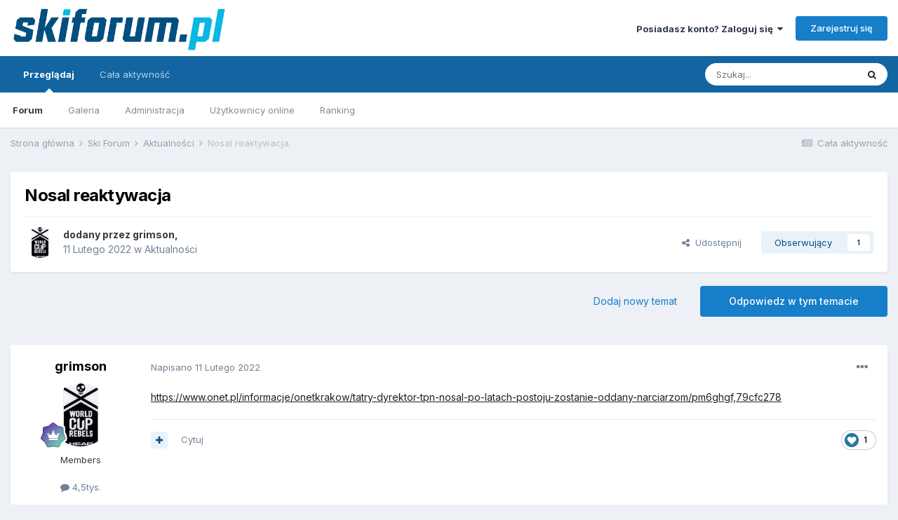

--- FILE ---
content_type: text/html;charset=UTF-8
request_url: https://www.skiforum.pl/topic/59116-nosal-reaktywacja/
body_size: 15826
content:
<!DOCTYPE html>
<html lang="pl-PL" dir="ltr">
	<head>
		<meta charset="utf-8">
		<title>Nosal reaktywacja - Aktualności - SkiForum</title>
		
			<!-- Global site tag (gtag.js) - Google Analytics -->
<script async src="https://www.googletagmanager.com/gtag/js?id=UA-6972738-9"></script>
<script>
  window.dataLayer = window.dataLayer || [];
  function gtag(){dataLayer.push(arguments);}
  gtag('js', new Date());

  gtag('config', 'UA-6972738-9');
</script>
		
		

	<meta name="viewport" content="width=device-width, initial-scale=1">


	
	


	<meta name="twitter:card" content="summary" />



	
		
			
				<meta property="og:title" content="Nosal reaktywacja">
			
		
	

	
		
			
				<meta property="og:type" content="website">
			
		
	

	
		
			
				<meta property="og:url" content="https://www.skiforum.pl/topic/59116-nosal-reaktywacja/">
			
		
	

	
		
			
				<meta name="description" content="https://www.onet.pl/informacje/onetkrakow/tatry-dyrektor-tpn-nosal-po-latach-postoju-zostanie-oddany-narciarzom/pm6ghgf,79cfc278">
			
		
	

	
		
			
				<meta property="og:description" content="https://www.onet.pl/informacje/onetkrakow/tatry-dyrektor-tpn-nosal-po-latach-postoju-zostanie-oddany-narciarzom/pm6ghgf,79cfc278">
			
		
	

	
		
			
				<meta property="og:updated_time" content="2022-09-08T20:25:17Z">
			
		
	

	
		
			
				<meta property="og:site_name" content="SkiForum">
			
		
	

	
		
			
				<meta property="og:locale" content="pl_PL">
			
		
	


	
		<link rel="canonical" href="https://www.skiforum.pl/topic/59116-nosal-reaktywacja/" />
	

	
		<link as="style" rel="preload" href="https://www.skiforum.pl/applications/core/interface/ckeditor/ckeditor/skins/ips/editor.css?t=L8AE" />
	




<link rel="manifest" href="https://www.skiforum.pl/manifest.webmanifest/">
<meta name="msapplication-config" content="https://www.skiforum.pl/browserconfig.xml/">
<meta name="msapplication-starturl" content="/">
<meta name="application-name" content="SkiForum">

<meta name="apple-mobile-web-app-title" content="SkiForum">

	<meta name="theme-color" content="#ffffff">










<link rel="preload" href="//www.skiforum.pl/applications/core/interface/font/fontawesome-webfont.woff2?v=4.7.0" as="font" crossorigin="anonymous">
		


	
		<link href="https://fonts.googleapis.com/css?family=Inter:300,300i,400,400i,500,700,700i" rel="stylesheet" referrerpolicy="origin">
	



	<link rel='stylesheet' href='https://www.skiforum.pl/uploads/css_built_1/341e4a57816af3ba440d891ca87450ff_framework.css?v=d177eef7181632209010' media='all'>

	<link rel='stylesheet' href='https://www.skiforum.pl/uploads/css_built_1/05e81b71abe4f22d6eb8d1a929494829_responsive.css?v=d177eef7181632209010' media='all'>

	<link rel='stylesheet' href='https://www.skiforum.pl/uploads/css_built_1/20446cf2d164adcc029377cb04d43d17_flags.css?v=d177eef7181632209010' media='all'>

	<link rel='stylesheet' href='https://www.skiforum.pl/uploads/css_built_1/90eb5adf50a8c640f633d47fd7eb1778_core.css?v=d177eef7181632209010' media='all'>

	<link rel='stylesheet' href='https://www.skiforum.pl/uploads/css_built_1/5a0da001ccc2200dc5625c3f3934497d_core_responsive.css?v=d177eef7181632209010' media='all'>

	<link rel='stylesheet' href='https://www.skiforum.pl/uploads/css_built_1/62e269ced0fdab7e30e026f1d30ae516_forums.css?v=d177eef7181632209010' media='all'>

	<link rel='stylesheet' href='https://www.skiforum.pl/uploads/css_built_1/76e62c573090645fb99a15a363d8620e_forums_responsive.css?v=d177eef7181632209010' media='all'>

	<link rel='stylesheet' href='https://www.skiforum.pl/uploads/css_built_1/ebdea0c6a7dab6d37900b9190d3ac77b_topics.css?v=d177eef7181632209010' media='all'>





<link rel='stylesheet' href='https://www.skiforum.pl/uploads/css_built_1/258adbb6e4f3e83cd3b355f84e3fa002_custom.css?v=d177eef7181632209010' media='all'>




		
		

	</head>
	<body class='ipsApp ipsApp_front ipsJS_none ipsClearfix' data-controller='core.front.core.app' data-message="" data-pageApp='forums' data-pageLocation='front' data-pageModule='forums' data-pageController='topic' data-pageID='59116'  >
		<a href='#ipsLayout_mainArea' class='ipsHide' title='Przejdź do głównej zawartości tej strony' accesskey='m'>Skocz do zawartości</a>
		
			<div id='ipsLayout_header' class='ipsClearfix'>
				





				<header>
					<div class='ipsLayout_container'>
						


<a href='https://www.skiforum.pl/' id='elLogo' accesskey='1'><img src="https://www.skiforum.pl/uploads/monthly_2021_03/skiforum-logo.png.22a36f44117dfd2c3c868188f3e9c7b1.png" alt='SkiForum'></a>

						
							

	<ul id='elUserNav' class='ipsList_inline cSignedOut ipsResponsive_showDesktop'>
		
		<li id='elSignInLink'>
			<a href='https://www.skiforum.pl/login/' data-ipsMenu-closeOnClick="false" data-ipsMenu id='elUserSignIn'>
				Posiadasz konto? Zaloguj się &nbsp;<i class='fa fa-caret-down'></i>
			</a>
			
<div id='elUserSignIn_menu' class='ipsMenu ipsMenu_auto ipsHide'>
	<form accept-charset='utf-8' method='post' action='https://www.skiforum.pl/login/'>
		<input type="hidden" name="csrfKey" value="6007caf210d889124de8fc2696589530">
		<input type="hidden" name="ref" value="aHR0cHM6Ly93d3cuc2tpZm9ydW0ucGwvdG9waWMvNTkxMTYtbm9zYWwtcmVha3R5d2FjamEv">
		<div data-role="loginForm">
			
			
			
				
<div class="ipsPad ipsForm ipsForm_vertical">
	<h4 class="ipsType_sectionHead">Zaloguj się</h4>
	<br><br>
	<ul class='ipsList_reset'>
		<li class="ipsFieldRow ipsFieldRow_noLabel ipsFieldRow_fullWidth">
			
			
				<input type="text" placeholder="Nazwa użytkownika lub adres e-mail" name="auth" autocomplete="email">
			
		</li>
		<li class="ipsFieldRow ipsFieldRow_noLabel ipsFieldRow_fullWidth">
			<input type="password" placeholder="Hasło" name="password" autocomplete="current-password">
		</li>
		<li class="ipsFieldRow ipsFieldRow_checkbox ipsClearfix">
			<span class="ipsCustomInput">
				<input type="checkbox" name="remember_me" id="remember_me_checkbox" value="1" checked aria-checked="true">
				<span></span>
			</span>
			<div class="ipsFieldRow_content">
				<label class="ipsFieldRow_label" for="remember_me_checkbox">Zapamiętaj mnie</label>
				<span class="ipsFieldRow_desc">Nie polecane na współdzielonych komputerach</span>
			</div>
		</li>
		<li class="ipsFieldRow ipsFieldRow_fullWidth">
			<button type="submit" name="_processLogin" value="usernamepassword" class="ipsButton ipsButton_primary ipsButton_small" id="elSignIn_submit">Zaloguj się</button>
			
				<p class="ipsType_right ipsType_small">
					
						<a href='https://www.skiforum.pl/lostpassword/' data-ipsDialog data-ipsDialog-title='Nie pamiętasz hasła?'>
					
					Nie pamiętasz hasła?</a>
				</p>
			
		</li>
	</ul>
</div>
			
		</div>
	</form>
</div>
		</li>
		
			<li>
				
					<a href='https://www.skiforum.pl/register/' data-ipsDialog data-ipsDialog-size='narrow' data-ipsDialog-title='Zarejestruj się' id='elRegisterButton' class='ipsButton ipsButton_normal ipsButton_primary'>Zarejestruj się</a>
				
			</li>
		
	</ul>

							
<ul class='ipsMobileHamburger ipsList_reset ipsResponsive_hideDesktop'>
	<li data-ipsDrawer data-ipsDrawer-drawerElem='#elMobileDrawer'>
		<a href='#'>
			
			
				
			
			
			
			<i class='fa fa-navicon'></i>
		</a>
	</li>
</ul>
						
					</div>
				</header>
				

	<nav data-controller='core.front.core.navBar' class=' ipsResponsive_showDesktop'>
		<div class='ipsNavBar_primary ipsLayout_container '>
			<ul data-role="primaryNavBar" class='ipsClearfix'>
				


	
		
		
			
		
		<li class='ipsNavBar_active' data-active id='elNavSecondary_1' data-role="navBarItem" data-navApp="core" data-navExt="CustomItem">
			
			
				<a href="https://www.skiforum.pl"  data-navItem-id="1" data-navDefault>
					Przeglądaj<span class='ipsNavBar_active__identifier'></span>
				</a>
			
			
				<ul class='ipsNavBar_secondary ' data-role='secondaryNavBar'>
					


	
	

	
		
		
			
		
		<li class='ipsNavBar_active' data-active id='elNavSecondary_10' data-role="navBarItem" data-navApp="forums" data-navExt="Forums">
			
			
				<a href="https://www.skiforum.pl"  data-navItem-id="10" data-navDefault>
					Forum<span class='ipsNavBar_active__identifier'></span>
				</a>
			
			
		</li>
	
	

	
		
		
		<li  id='elNavSecondary_11' data-role="navBarItem" data-navApp="gallery" data-navExt="Gallery">
			
			
				<a href="https://www.skiforum.pl/gallery/"  data-navItem-id="11" >
					Galeria<span class='ipsNavBar_active__identifier'></span>
				</a>
			
			
		</li>
	
	

	
	

	
		
		
		<li  id='elNavSecondary_13' data-role="navBarItem" data-navApp="core" data-navExt="StaffDirectory">
			
			
				<a href="https://www.skiforum.pl/staff/"  data-navItem-id="13" >
					Administracja<span class='ipsNavBar_active__identifier'></span>
				</a>
			
			
		</li>
	
	

	
		
		
		<li  id='elNavSecondary_14' data-role="navBarItem" data-navApp="core" data-navExt="OnlineUsers">
			
			
				<a href="https://www.skiforum.pl/online/"  data-navItem-id="14" >
					Użytkownicy online<span class='ipsNavBar_active__identifier'></span>
				</a>
			
			
		</li>
	
	

	
		
		
		<li  id='elNavSecondary_15' data-role="navBarItem" data-navApp="core" data-navExt="Leaderboard">
			
			
				<a href="https://www.skiforum.pl/leaderboard/"  data-navItem-id="15" >
					Ranking<span class='ipsNavBar_active__identifier'></span>
				</a>
			
			
		</li>
	
	

					<li class='ipsHide' id='elNavigationMore_1' data-role='navMore'>
						<a href='#' data-ipsMenu data-ipsMenu-appendTo='#elNavigationMore_1' id='elNavigationMore_1_dropdown'>Więcej <i class='fa fa-caret-down'></i></a>
						<ul class='ipsHide ipsMenu ipsMenu_auto' id='elNavigationMore_1_dropdown_menu' data-role='moreDropdown'></ul>
					</li>
				</ul>
			
		</li>
	
	

	
		
		
		<li  id='elNavSecondary_2' data-role="navBarItem" data-navApp="core" data-navExt="CustomItem">
			
			
				<a href="https://www.skiforum.pl/discover/"  data-navItem-id="2" >
					Cała aktywność<span class='ipsNavBar_active__identifier'></span>
				</a>
			
			
				<ul class='ipsNavBar_secondary ipsHide' data-role='secondaryNavBar'>
					


	
		
		
		<li  id='elNavSecondary_4' data-role="navBarItem" data-navApp="core" data-navExt="AllActivity">
			
			
				<a href="https://www.skiforum.pl/discover/"  data-navItem-id="4" >
					Cała aktywność<span class='ipsNavBar_active__identifier'></span>
				</a>
			
			
		</li>
	
	

	
	

	
	

	
	

	
		
		
		<li  id='elNavSecondary_8' data-role="navBarItem" data-navApp="core" data-navExt="Search">
			
			
				<a href="https://www.skiforum.pl/search/"  data-navItem-id="8" >
					Szukaj<span class='ipsNavBar_active__identifier'></span>
				</a>
			
			
		</li>
	
	

	
	

					<li class='ipsHide' id='elNavigationMore_2' data-role='navMore'>
						<a href='#' data-ipsMenu data-ipsMenu-appendTo='#elNavigationMore_2' id='elNavigationMore_2_dropdown'>Więcej <i class='fa fa-caret-down'></i></a>
						<ul class='ipsHide ipsMenu ipsMenu_auto' id='elNavigationMore_2_dropdown_menu' data-role='moreDropdown'></ul>
					</li>
				</ul>
			
		</li>
	
	

				<li class='ipsHide' id='elNavigationMore' data-role='navMore'>
					<a href='#' data-ipsMenu data-ipsMenu-appendTo='#elNavigationMore' id='elNavigationMore_dropdown'>Więcej</a>
					<ul class='ipsNavBar_secondary ipsHide' data-role='secondaryNavBar'>
						<li class='ipsHide' id='elNavigationMore_more' data-role='navMore'>
							<a href='#' data-ipsMenu data-ipsMenu-appendTo='#elNavigationMore_more' id='elNavigationMore_more_dropdown'>Więcej <i class='fa fa-caret-down'></i></a>
							<ul class='ipsHide ipsMenu ipsMenu_auto' id='elNavigationMore_more_dropdown_menu' data-role='moreDropdown'></ul>
						</li>
					</ul>
				</li>
			</ul>
			

	<div id="elSearchWrapper">
		<div id='elSearch' class='' data-controller='core.front.core.quickSearch'>
			<form accept-charset='utf-8' action='//www.skiforum.pl/search/?do=quicksearch' method='post'>
				<input type='search' id='elSearchField' placeholder='Szukaj...' name='q' autocomplete='off' aria-label='Szukaj'>
				<button class='cSearchSubmit' type="submit" aria-label='Szukaj'><i class="fa fa-search"></i></button>
				<div id="elSearchExpanded">
					<div class="ipsMenu_title">
						Szukaj w
					</div>
					<ul class="ipsSideMenu_list ipsSideMenu_withRadios ipsSideMenu_small" data-ipsSideMenu data-ipsSideMenu-type="radio" data-ipsSideMenu-responsive="false" data-role="searchContexts">
						<li>
							<span class='ipsSideMenu_item ipsSideMenu_itemActive' data-ipsMenuValue='all'>
								<input type="radio" name="type" value="all" checked id="elQuickSearchRadio_type_all">
								<label for='elQuickSearchRadio_type_all' id='elQuickSearchRadio_type_all_label'>Wszędzie</label>
							</span>
						</li>
						
						
							<li>
								<span class='ipsSideMenu_item' data-ipsMenuValue='forums_topic'>
									<input type="radio" name="type" value="forums_topic" id="elQuickSearchRadio_type_forums_topic">
									<label for='elQuickSearchRadio_type_forums_topic' id='elQuickSearchRadio_type_forums_topic_label'>Tematy</label>
								</span>
							</li>
						
						
							
								<li>
									<span class='ipsSideMenu_item' data-ipsMenuValue='contextual_{&quot;type&quot;:&quot;forums_topic&quot;,&quot;nodes&quot;:138}'>
										<input type="radio" name="type" value='contextual_{&quot;type&quot;:&quot;forums_topic&quot;,&quot;nodes&quot;:138}' id='elQuickSearchRadio_type_contextual_4827ca97fbc3780de4f63219d11017d1'>
										<label for='elQuickSearchRadio_type_contextual_4827ca97fbc3780de4f63219d11017d1' id='elQuickSearchRadio_type_contextual_4827ca97fbc3780de4f63219d11017d1_label'>To forum</label>
									</span>
								</li>
							
								<li>
									<span class='ipsSideMenu_item' data-ipsMenuValue='contextual_{&quot;type&quot;:&quot;forums_topic&quot;,&quot;item&quot;:59116}'>
										<input type="radio" name="type" value='contextual_{&quot;type&quot;:&quot;forums_topic&quot;,&quot;item&quot;:59116}' id='elQuickSearchRadio_type_contextual_74064d9c2a24272ae0eea5ae174dd60f'>
										<label for='elQuickSearchRadio_type_contextual_74064d9c2a24272ae0eea5ae174dd60f' id='elQuickSearchRadio_type_contextual_74064d9c2a24272ae0eea5ae174dd60f_label'>Ten temat</label>
									</span>
								</li>
							
						
						<li data-role="showMoreSearchContexts">
							<span class='ipsSideMenu_item' data-action="showMoreSearchContexts" data-exclude="forums_topic">
								Więcej opcji...
							</span>
						</li>
					</ul>
					<div class="ipsMenu_title">
						Znajdź wyniki, które zawierają...
					</div>
					<ul class='ipsSideMenu_list ipsSideMenu_withRadios ipsSideMenu_small ipsType_normal' role="radiogroup" data-ipsSideMenu data-ipsSideMenu-type="radio" data-ipsSideMenu-responsive="false" data-filterType='andOr'>
						
							<li>
								<span class='ipsSideMenu_item ipsSideMenu_itemActive' data-ipsMenuValue='or'>
									<input type="radio" name="search_and_or" value="or" checked id="elRadio_andOr_or">
									<label for='elRadio_andOr_or' id='elField_andOr_label_or'>Zawierają <em>dowolne</em> z moich wyszukiwanych słów</label>
								</span>
							</li>
						
							<li>
								<span class='ipsSideMenu_item ' data-ipsMenuValue='and'>
									<input type="radio" name="search_and_or" value="and"  id="elRadio_andOr_and">
									<label for='elRadio_andOr_and' id='elField_andOr_label_and'><em>Wszystkie</em> z moich wyszukiwanych słów</label>
								</span>
							</li>
						
					</ul>
					<div class="ipsMenu_title">
						Szukaj wyników w...
					</div>
					<ul class='ipsSideMenu_list ipsSideMenu_withRadios ipsSideMenu_small ipsType_normal' role="radiogroup" data-ipsSideMenu data-ipsSideMenu-type="radio" data-ipsSideMenu-responsive="false" data-filterType='searchIn'>
						<li>
							<span class='ipsSideMenu_item ipsSideMenu_itemActive' data-ipsMenuValue='all'>
								<input type="radio" name="search_in" value="all" checked id="elRadio_searchIn_and">
								<label for='elRadio_searchIn_and' id='elField_searchIn_label_all'>Tytułach i zawartości</label>
							</span>
						</li>
						<li>
							<span class='ipsSideMenu_item' data-ipsMenuValue='titles'>
								<input type="radio" name="search_in" value="titles" id="elRadio_searchIn_titles">
								<label for='elRadio_searchIn_titles' id='elField_searchIn_label_titles'>Jedynie w tytułach</label>
							</span>
						</li>
					</ul>
				</div>
			</form>
		</div>
	</div>

		</div>
	</nav>

				
<ul id='elMobileNav' class='ipsResponsive_hideDesktop' data-controller='core.front.core.mobileNav'>
	
		
			
			
				
				
			
				
					<li id='elMobileBreadcrumb'>
						<a href='https://www.skiforum.pl/forum/138-aktualnosci/'>
							<span>Aktualności</span>
						</a>
					</li>
				
				
			
				
				
			
		
	
	
	
	<li >
		<a data-action="defaultStream" href='https://www.skiforum.pl/discover/'><i class="fa fa-newspaper-o" aria-hidden="true"></i></a>
	</li>

	

	
		<li class='ipsJS_show'>
			<a href='https://www.skiforum.pl/search/'><i class='fa fa-search'></i></a>
		</li>
	
</ul>
			</div>
		
		<main id='ipsLayout_body' class='ipsLayout_container'>
			<div id='ipsLayout_contentArea'>
				<div id='ipsLayout_contentWrapper'>
					
<nav class='ipsBreadcrumb ipsBreadcrumb_top ipsFaded_withHover'>
	

	<ul class='ipsList_inline ipsPos_right'>
		
		<li >
			<a data-action="defaultStream" class='ipsType_light '  href='https://www.skiforum.pl/discover/'><i class="fa fa-newspaper-o" aria-hidden="true"></i> <span>Cała aktywność</span></a>
		</li>
		
	</ul>

	<ul data-role="breadcrumbList">
		<li>
			<a title="Strona główna" href='https://www.skiforum.pl/'>
				<span>Strona główna <i class='fa fa-angle-right'></i></span>
			</a>
		</li>
		
		
			<li>
				
					<a href='https://www.skiforum.pl/forum/1-ski-forum/'>
						<span>Ski Forum <i class='fa fa-angle-right' aria-hidden="true"></i></span>
					</a>
				
			</li>
		
			<li>
				
					<a href='https://www.skiforum.pl/forum/138-aktualnosci/'>
						<span>Aktualności <i class='fa fa-angle-right' aria-hidden="true"></i></span>
					</a>
				
			</li>
		
			<li>
				
					Nosal reaktywacja
				
			</li>
		
	</ul>
</nav>
					
					<div id='ipsLayout_mainArea'>
						
						
						
						

	




						



<div class='ipsPageHeader ipsResponsive_pull ipsBox ipsPadding sm:ipsPadding:half ipsMargin_bottom'>
	
	<div class='ipsFlex ipsFlex-ai:center ipsFlex-fw:wrap ipsGap:4'>
		<div class='ipsFlex-flex:11'>
			<h1 class='ipsType_pageTitle ipsContained_container'>
				

				
				
					<span class='ipsType_break ipsContained'>
						<span>Nosal reaktywacja</span>
					</span>
				
			</h1>
			
			
		</div>
		
	</div>
	<hr class='ipsHr'>
	<div class='ipsPageHeader__meta ipsFlex ipsFlex-jc:between ipsFlex-ai:center ipsFlex-fw:wrap ipsGap:3'>
		<div class='ipsFlex-flex:11'>
			<div class='ipsPhotoPanel ipsPhotoPanel_mini ipsPhotoPanel_notPhone ipsClearfix'>
				


	<a href="https://www.skiforum.pl/profile/177876-grimson/" data-ipsHover data-ipsHover-width="370" data-ipsHover-target="https://www.skiforum.pl/profile/177876-grimson/?do=hovercard" class="ipsUserPhoto ipsUserPhoto_mini" title="Przejdź do profilu grimson">
		<img src='https://www.skiforum.pl/uploads/monthly_2022_08/DBDD1FC2-2BD2-4CB1-8C73-1E36C07F1EBD.thumb.jpeg.9f4e359561132fc3e25c6bee9bc868f9.jpeg' alt='grimson' loading="lazy">
	</a>

				<div>
					<p class='ipsType_reset ipsType_blendLinks'>
						<span class='ipsType_normal'>
						
							<strong>dodany przez 


<a href='https://www.skiforum.pl/profile/177876-grimson/' data-ipsHover data-ipsHover-width='370' data-ipsHover-target='https://www.skiforum.pl/profile/177876-grimson/?do=hovercard&amp;referrer=https%253A%252F%252Fwww.skiforum.pl%252Ftopic%252F59116-nosal-reaktywacja%252F' title="Przejdź do profilu grimson" class="ipsType_break">grimson</a>, </strong><br />
							<span class='ipsType_light'><time datetime='2022-02-11T15:04:11Z' title='11.02.2022 15:04 ' data-short='3 l '>11 Lutego 2022</time> w <a href="https://www.skiforum.pl/forum/138-aktualnosci/">Aktualności</a></span>
						
						</span>
					</p>
				</div>
			</div>
		</div>
		
			<div class='ipsFlex-flex:01 ipsResponsive_hidePhone'>
				<div class='ipsFlex ipsFlex-ai:center ipsFlex-jc:center ipsGap:3 ipsGap_row:0'>
					
						


    <a href='#elShareItem_2116312127_menu' id='elShareItem_2116312127' data-ipsMenu class='ipsShareButton ipsButton ipsButton_verySmall ipsButton_link ipsButton_link--light'>
        <span><i class='fa fa-share-alt'></i></span> &nbsp;Udostępnij
    </a>

    <div class='ipsPadding ipsMenu ipsMenu_auto ipsHide' id='elShareItem_2116312127_menu' data-controller="core.front.core.sharelink">
        <ul class='ipsList_inline'>
            
                <li>
<a href="https://twitter.com/share?url=https%3A%2F%2Fwww.skiforum.pl%2Ftopic%2F59116-nosal-reaktywacja%2F" class="cShareLink cShareLink_twitter" target="_blank" data-role="shareLink" title='Udostępnij na Twitterze' data-ipsTooltip rel='noopener'>
	<i class="fa fa-twitter"></i>
</a></li>
            
                <li>
<a href="https://www.facebook.com/sharer/sharer.php?u=https%3A%2F%2Fwww.skiforum.pl%2Ftopic%2F59116-nosal-reaktywacja%2F" class="cShareLink cShareLink_facebook" target="_blank" data-role="shareLink" title='Udostępnij na Facebooku' data-ipsTooltip rel='noopener'>
	<i class="fa fa-facebook"></i>
</a></li>
            
                <li>
<a href="http://www.reddit.com/submit?url=https%3A%2F%2Fwww.skiforum.pl%2Ftopic%2F59116-nosal-reaktywacja%2F&amp;title=Nosal+reaktywacja" class="cShareLink cShareLink_reddit" target="_blank" title='Udostępnij w Reddit' data-ipsTooltip rel='noopener'>
	<i class="fa fa-reddit"></i>
</a></li>
            
                <li>
<a href="http://www.linkedin.com/shareArticle?mini=true&amp;url=https%3A%2F%2Fwww.skiforum.pl%2Ftopic%2F59116-nosal-reaktywacja%2F&amp;title=Nosal+reaktywacja" class="cShareLink cShareLink_linkedin" target="_blank" data-role="shareLink" title='Udostępnij w LinkedIn ' data-ipsTooltip rel='noopener'>
	<i class="fa fa-linkedin"></i>
</a></li>
            
                <li>
<a href="https://pinterest.com/pin/create/button/?url=https://www.skiforum.pl/topic/59116-nosal-reaktywacja/&amp;media=" class="cShareLink cShareLink_pinterest" target="_blank" data-role="shareLink" title='Udostępnij w Pinterest' data-ipsTooltip rel='noopener'>
	<i class="fa fa-pinterest"></i>
</a></li>
            
        </ul>
        
            <hr class='ipsHr'>
            <button class='ipsHide ipsButton ipsButton_verySmall ipsButton_light ipsButton_fullWidth ipsMargin_top:half' data-controller='core.front.core.webshare' data-role='webShare' data-webShareTitle='Nosal reaktywacja' data-webShareText='Nosal reaktywacja' data-webShareUrl='https://www.skiforum.pl/topic/59116-nosal-reaktywacja/'>More sharing options...</button>
        
    </div>

					
					



					

<div data-followApp='forums' data-followArea='topic' data-followID='59116' data-controller='core.front.core.followButton'>
	

	<a href='https://www.skiforum.pl/login/' class="ipsFollow ipsPos_middle ipsButton ipsButton_light ipsButton_verySmall " data-role="followButton" data-ipsTooltip title='Zaloguj się, aby obserwować tę zawartość'>
		<span>Obserwujący</span>
		<span class='ipsCommentCount'>1</span>
	</a>

</div>
				</div>
			</div>
					
	</div>
	
	
</div>






<div class='ipsClearfix'>
	<ul class="ipsToolList ipsToolList_horizontal ipsClearfix ipsSpacer_both ">
		
			<li class='ipsToolList_primaryAction'>
				<span data-controller='forums.front.topic.reply'>
					
						<a href='#replyForm' class='ipsButton ipsButton_important ipsButton_medium ipsButton_fullWidth' data-action='replyToTopic'>Odpowiedz w tym temacie</a>
					
				</span>
			</li>
		
		
			<li class='ipsResponsive_hidePhone'>
				
					<a href="https://www.skiforum.pl/forum/138-aktualnosci/?do=add" class='ipsButton ipsButton_link ipsButton_medium ipsButton_fullWidth' title='Rozpocznij nowy temat w tym forum'>Dodaj nowy temat</a>
				
			</li>
		
		
	</ul>
</div>

<div id='comments' data-controller='core.front.core.commentFeed,forums.front.topic.view, core.front.core.ignoredComments' data-autoPoll data-baseURL='https://www.skiforum.pl/topic/59116-nosal-reaktywacja/' data-lastPage data-feedID='topic-59116' class='cTopic ipsClear ipsSpacer_top'>
	
			
	

	

<div data-controller='core.front.core.recommendedComments' data-url='https://www.skiforum.pl/topic/59116-nosal-reaktywacja/?recommended=comments' class='ipsRecommendedComments ipsHide'>
	<div data-role="recommendedComments">
		<h2 class='ipsType_sectionHead ipsType_large ipsType_bold ipsMargin_bottom'>Rekomendowane odpowiedzi</h2>
		
	</div>
</div>
	
	<div id="elPostFeed" data-role='commentFeed' data-controller='core.front.core.moderation' >
		<form action="https://www.skiforum.pl/topic/59116-nosal-reaktywacja/?csrfKey=6007caf210d889124de8fc2696589530&amp;do=multimodComment" method="post" data-ipsPageAction data-role='moderationTools'>
			
			
				

					

					
					



<a id='comment-688877'></a>
<article  id='elComment_688877' class='cPost ipsBox ipsResponsive_pull  ipsComment  ipsComment_parent ipsClearfix ipsClear ipsColumns ipsColumns_noSpacing ipsColumns_collapsePhone    '>
	

	

	<div class='cAuthorPane_mobile ipsResponsive_showPhone'>
		<div class='cAuthorPane_photo'>
			<div class='cAuthorPane_photoWrap'>
				


	<a href="https://www.skiforum.pl/profile/177876-grimson/" data-ipsHover data-ipsHover-width="370" data-ipsHover-target="https://www.skiforum.pl/profile/177876-grimson/?do=hovercard" class="ipsUserPhoto ipsUserPhoto_large" title="Przejdź do profilu grimson">
		<img src='https://www.skiforum.pl/uploads/monthly_2022_08/DBDD1FC2-2BD2-4CB1-8C73-1E36C07F1EBD.thumb.jpeg.9f4e359561132fc3e25c6bee9bc868f9.jpeg' alt='grimson' loading="lazy">
	</a>

				
				
					<a href="https://www.skiforum.pl/profile/177876-grimson/badges/">
						
<img src='https://www.skiforum.pl/uploads/monthly_2021_09/14_GrandMaster.svg' loading="lazy" alt="Grand Master" class="cAuthorPane_badge cAuthorPane_badge--rank ipsOutline ipsOutline:2px" data-ipsTooltip title="Tytuł: Grand Master (14/14)">
					</a>
				
			</div>
		</div>
		<div class='cAuthorPane_content'>
			<h3 class='ipsType_sectionHead cAuthorPane_author ipsType_break ipsType_blendLinks ipsFlex ipsFlex-ai:center'>
				


<a href='https://www.skiforum.pl/profile/177876-grimson/' data-ipsHover data-ipsHover-width='370' data-ipsHover-target='https://www.skiforum.pl/profile/177876-grimson/?do=hovercard&amp;referrer=https%253A%252F%252Fwww.skiforum.pl%252Ftopic%252F59116-nosal-reaktywacja%252F' title="Przejdź do profilu grimson" class="ipsType_break">grimson</a>
			</h3>
			<div class='ipsType_light ipsType_reset'>
				<a href='https://www.skiforum.pl/topic/59116-nosal-reaktywacja/?do=findComment&amp;comment=688877' class='ipsType_blendLinks'>Napisano <time datetime='2022-02-11T15:04:11Z' title='11.02.2022 15:04 ' data-short='3 l '>11 Lutego 2022</time></a>
				
			</div>
		</div>
	</div>
	<aside class='ipsComment_author cAuthorPane ipsColumn ipsColumn_medium ipsResponsive_hidePhone'>
		<h3 class='ipsType_sectionHead cAuthorPane_author ipsType_blendLinks ipsType_break'><strong>


<a href='https://www.skiforum.pl/profile/177876-grimson/' data-ipsHover data-ipsHover-width='370' data-ipsHover-target='https://www.skiforum.pl/profile/177876-grimson/?do=hovercard&amp;referrer=https%253A%252F%252Fwww.skiforum.pl%252Ftopic%252F59116-nosal-reaktywacja%252F' title="Przejdź do profilu grimson" class="ipsType_break">grimson</a></strong>
			
		</h3>
		<ul class='cAuthorPane_info ipsList_reset'>
			<li data-role='photo' class='cAuthorPane_photo'>
				<div class='cAuthorPane_photoWrap'>
					


	<a href="https://www.skiforum.pl/profile/177876-grimson/" data-ipsHover data-ipsHover-width="370" data-ipsHover-target="https://www.skiforum.pl/profile/177876-grimson/?do=hovercard" class="ipsUserPhoto ipsUserPhoto_large" title="Przejdź do profilu grimson">
		<img src='https://www.skiforum.pl/uploads/monthly_2022_08/DBDD1FC2-2BD2-4CB1-8C73-1E36C07F1EBD.thumb.jpeg.9f4e359561132fc3e25c6bee9bc868f9.jpeg' alt='grimson' loading="lazy">
	</a>

					
					
						
<img src='https://www.skiforum.pl/uploads/monthly_2021_09/14_GrandMaster.svg' loading="lazy" alt="Grand Master" class="cAuthorPane_badge cAuthorPane_badge--rank ipsOutline ipsOutline:2px" data-ipsTooltip title="Tytuł: Grand Master (14/14)">
					
				</div>
			</li>
			
				<li data-role='group'>Members</li>
				
			
			
				<li data-role='stats' class='ipsMargin_top'>
					<ul class="ipsList_reset ipsType_light ipsFlex ipsFlex-ai:center ipsFlex-jc:center ipsGap_row:2 cAuthorPane_stats">
						<li>
							<a href="https://www.skiforum.pl/profile/177876-grimson/content/" title="4 531 odpowiedzi" data-ipsTooltip class="ipsType_blendLinks">
								<i class="fa fa-comment"></i> 4,5tys.
							</a>
						</li>
						
					</ul>
				</li>
			
			
				

			
		</ul>
	</aside>
	<div class='ipsColumn ipsColumn_fluid ipsMargin:none'>
		

<div id='comment-688877_wrap' data-controller='core.front.core.comment' data-commentApp='forums' data-commentType='forums' data-commentID="688877" data-quoteData='{&quot;userid&quot;:177876,&quot;username&quot;:&quot;grimson&quot;,&quot;timestamp&quot;:1644591851,&quot;contentapp&quot;:&quot;forums&quot;,&quot;contenttype&quot;:&quot;forums&quot;,&quot;contentid&quot;:59116,&quot;contentclass&quot;:&quot;forums_Topic&quot;,&quot;contentcommentid&quot;:688877}' class='ipsComment_content ipsType_medium'>

	<div class='ipsComment_meta ipsType_light ipsFlex ipsFlex-ai:center ipsFlex-jc:between ipsFlex-fd:row-reverse'>
		<div class='ipsType_light ipsType_reset ipsType_blendLinks ipsComment_toolWrap'>
			<div class='ipsResponsive_hidePhone ipsComment_badges'>
				<ul class='ipsList_reset ipsFlex ipsFlex-jc:end ipsFlex-fw:wrap ipsGap:2 ipsGap_row:1'>
					
					
					
					
					
				</ul>
			</div>
			<ul class='ipsList_reset ipsComment_tools'>
				<li>
					<a href='#elControls_688877_menu' class='ipsComment_ellipsis' id='elControls_688877' title='Więcej opcji...' data-ipsMenu data-ipsMenu-appendTo='#comment-688877_wrap'><i class='fa fa-ellipsis-h'></i></a>
					<ul id='elControls_688877_menu' class='ipsMenu ipsMenu_narrow ipsHide'>
						
						
							<li class='ipsMenu_item'><a href='https://www.skiforum.pl/topic/59116-nosal-reaktywacja/' title='Udostępnij tę odpowiedź' data-ipsDialog data-ipsDialog-size='narrow' data-ipsDialog-content='#elShareComment_688877_menu' data-ipsDialog-title="Udostępnij tę odpowiedź" id='elSharePost_688877' data-role='shareComment'>Udostępnij</a></li>
						
                        
						
						
						
							
								
							
							
							
							
							
							
						
					</ul>
				</li>
				
			</ul>
		</div>

		<div class='ipsType_reset ipsResponsive_hidePhone'>
			<a href='https://www.skiforum.pl/topic/59116-nosal-reaktywacja/?do=findComment&amp;comment=688877' class='ipsType_blendLinks'>Napisano <time datetime='2022-02-11T15:04:11Z' title='11.02.2022 15:04 ' data-short='3 l '>11 Lutego 2022</time></a> 
			
			<span class='ipsResponsive_hidePhone'>
				
				
			</span>
		</div>
	</div>

	

    

	<div class='cPost_contentWrap'>
		
		<div data-role='commentContent' class='ipsType_normal ipsType_richText ipsPadding_bottom ipsContained' data-controller='core.front.core.lightboxedImages'>
			
<p>
	<a href="https://www.onet.pl/informacje/onetkrakow/tatry-dyrektor-tpn-nosal-po-latach-postoju-zostanie-oddany-narciarzom/pm6ghgf,79cfc278" rel="external nofollow">https://www.onet.pl/informacje/onetkrakow/tatry-dyrektor-tpn-nosal-po-latach-postoju-zostanie-oddany-narciarzom/pm6ghgf,79cfc278</a>
</p>


			
		</div>

		
			<div class='ipsItemControls'>
				
					
						

	<div data-controller='core.front.core.reaction' class='ipsItemControls_right ipsClearfix '>	
		<div class='ipsReact ipsPos_right'>
			
				
				<div class='ipsReact_blurb ' data-role='reactionBlurb'>
					
						

	
	<ul class='ipsReact_reactions'>
		
		
			
				
				<li class='ipsReact_reactCount'>
					
						<span data-ipsTooltip title="Like">
					
							<span>
								<img src='https://www.skiforum.pl/uploads/reactions/react_like.png' alt="Like" loading="lazy">
							</span>
							<span>
								1
							</span>
					
						</span>
					
				</li>
			
		
	</ul>

					
				</div>
			
			
			
		</div>
	</div>

					
				
				<ul class='ipsComment_controls ipsClearfix ipsItemControls_left' data-role="commentControls">
					
						
							<li data-ipsQuote-editor='topic_comment' data-ipsQuote-target='#comment-688877' class='ipsJS_show'>
								<button class='ipsButton ipsButton_light ipsButton_verySmall ipsButton_narrow cMultiQuote ipsHide' data-action='multiQuoteComment' data-ipsTooltip data-ipsQuote-multiQuote data-mqId='mq688877' title='Cytat wielokrotny'><i class='fa fa-plus'></i></button>
							</li>
							<li data-ipsQuote-editor='topic_comment' data-ipsQuote-target='#comment-688877' class='ipsJS_show'>
								<a href='#' data-action='quoteComment' data-ipsQuote-singleQuote>Cytuj</a>
							</li>
						
						
						
					
					<li class='ipsHide' data-role='commentLoading'>
						<span class='ipsLoading ipsLoading_tiny ipsLoading_noAnim'></span>
					</li>
				</ul>
			</div>
		

		
	</div>

	

	



<div class='ipsPadding ipsHide cPostShareMenu' id='elShareComment_688877_menu'>
	<h5 class='ipsType_normal ipsType_reset'>Odnośnik do komentarza</h5>
	
		
	
	
	<input type='text' value='https://www.skiforum.pl/topic/59116-nosal-reaktywacja/' class='ipsField_fullWidth'>

	
	<h5 class='ipsType_normal ipsType_reset ipsSpacer_top'>Udostępnij na innych stronach</h5>
	

	<ul class='ipsList_inline ipsList_noSpacing ipsClearfix' data-controller="core.front.core.sharelink">
		
			<li>
<a href="https://twitter.com/share?url=https%3A%2F%2Fwww.skiforum.pl%2Ftopic%2F59116-nosal-reaktywacja%2F%3Fdo%3DfindComment%26comment%3D688877" class="cShareLink cShareLink_twitter" target="_blank" data-role="shareLink" title='Udostępnij na Twitterze' data-ipsTooltip rel='noopener'>
	<i class="fa fa-twitter"></i>
</a></li>
		
			<li>
<a href="https://www.facebook.com/sharer/sharer.php?u=https%3A%2F%2Fwww.skiforum.pl%2Ftopic%2F59116-nosal-reaktywacja%2F%3Fdo%3DfindComment%26comment%3D688877" class="cShareLink cShareLink_facebook" target="_blank" data-role="shareLink" title='Udostępnij na Facebooku' data-ipsTooltip rel='noopener'>
	<i class="fa fa-facebook"></i>
</a></li>
		
			<li>
<a href="http://www.reddit.com/submit?url=https%3A%2F%2Fwww.skiforum.pl%2Ftopic%2F59116-nosal-reaktywacja%2F%3Fdo%3DfindComment%26comment%3D688877&amp;title=Nosal+reaktywacja" class="cShareLink cShareLink_reddit" target="_blank" title='Udostępnij w Reddit' data-ipsTooltip rel='noopener'>
	<i class="fa fa-reddit"></i>
</a></li>
		
			<li>
<a href="http://www.linkedin.com/shareArticle?mini=true&amp;url=https%3A%2F%2Fwww.skiforum.pl%2Ftopic%2F59116-nosal-reaktywacja%2F%3Fdo%3DfindComment%26comment%3D688877&amp;title=Nosal+reaktywacja" class="cShareLink cShareLink_linkedin" target="_blank" data-role="shareLink" title='Udostępnij w LinkedIn ' data-ipsTooltip rel='noopener'>
	<i class="fa fa-linkedin"></i>
</a></li>
		
			<li>
<a href="https://pinterest.com/pin/create/button/?url=https://www.skiforum.pl/topic/59116-nosal-reaktywacja/?do=findComment%26comment=688877&amp;media=" class="cShareLink cShareLink_pinterest" target="_blank" data-role="shareLink" title='Udostępnij w Pinterest' data-ipsTooltip rel='noopener'>
	<i class="fa fa-pinterest"></i>
</a></li>
		
	</ul>


	<hr class='ipsHr'>
	<button class='ipsHide ipsButton ipsButton_small ipsButton_light ipsButton_fullWidth ipsMargin_top:half' data-controller='core.front.core.webshare' data-role='webShare' data-webShareTitle='Nosal reaktywacja' data-webShareText='https://www.onet.pl/informacje/onetkrakow/tatry-dyrektor-tpn-nosal-po-latach-postoju-zostanie-oddany-narciarzom/pm6ghgf,79cfc278
 
' data-webShareUrl='https://www.skiforum.pl/topic/59116-nosal-reaktywacja/?do=findComment&amp;comment=688877'>More sharing options...</button>

	
</div>
</div>
	</div>
</article>
					
					
					
				

					

					
					



<a id='comment-688895'></a>
<article  id='elComment_688895' class='cPost ipsBox ipsResponsive_pull  ipsComment  ipsComment_parent ipsClearfix ipsClear ipsColumns ipsColumns_noSpacing ipsColumns_collapsePhone    '>
	

	

	<div class='cAuthorPane_mobile ipsResponsive_showPhone'>
		<div class='cAuthorPane_photo'>
			<div class='cAuthorPane_photoWrap'>
				


	<a href="https://www.skiforum.pl/profile/218492-plus80/" data-ipsHover data-ipsHover-width="370" data-ipsHover-target="https://www.skiforum.pl/profile/218492-plus80/?do=hovercard" class="ipsUserPhoto ipsUserPhoto_large" title="Przejdź do profilu Plus80">
		<img src='data:image/svg+xml,%3Csvg%20xmlns%3D%22http%3A%2F%2Fwww.w3.org%2F2000%2Fsvg%22%20viewBox%3D%220%200%201024%201024%22%20style%3D%22background%3A%2362bcc4%22%3E%3Cg%3E%3Ctext%20text-anchor%3D%22middle%22%20dy%3D%22.35em%22%20x%3D%22512%22%20y%3D%22512%22%20fill%3D%22%23ffffff%22%20font-size%3D%22700%22%20font-family%3D%22-apple-system%2C%20BlinkMacSystemFont%2C%20Roboto%2C%20Helvetica%2C%20Arial%2C%20sans-serif%22%3EP%3C%2Ftext%3E%3C%2Fg%3E%3C%2Fsvg%3E' alt='Plus80' loading="lazy">
	</a>

				
				
					<a href="https://www.skiforum.pl/profile/218492-plus80/badges/">
						
<img src='https://www.skiforum.pl/uploads/monthly_2021_09/10_Proficient.svg' loading="lazy" alt="Proficient" class="cAuthorPane_badge cAuthorPane_badge--rank ipsOutline ipsOutline:2px" data-ipsTooltip title="Tytuł: Proficient (10/14)">
					</a>
				
			</div>
		</div>
		<div class='cAuthorPane_content'>
			<h3 class='ipsType_sectionHead cAuthorPane_author ipsType_break ipsType_blendLinks ipsFlex ipsFlex-ai:center'>
				


<a href='https://www.skiforum.pl/profile/218492-plus80/' data-ipsHover data-ipsHover-width='370' data-ipsHover-target='https://www.skiforum.pl/profile/218492-plus80/?do=hovercard&amp;referrer=https%253A%252F%252Fwww.skiforum.pl%252Ftopic%252F59116-nosal-reaktywacja%252F' title="Przejdź do profilu Plus80" class="ipsType_break">Plus80</a>
			</h3>
			<div class='ipsType_light ipsType_reset'>
				<a href='https://www.skiforum.pl/topic/59116-nosal-reaktywacja/?do=findComment&amp;comment=688895' class='ipsType_blendLinks'>Napisano <time datetime='2022-02-11T16:32:13Z' title='11.02.2022 16:32 ' data-short='3 l '>11 Lutego 2022</time></a>
				
			</div>
		</div>
	</div>
	<aside class='ipsComment_author cAuthorPane ipsColumn ipsColumn_medium ipsResponsive_hidePhone'>
		<h3 class='ipsType_sectionHead cAuthorPane_author ipsType_blendLinks ipsType_break'><strong>


<a href='https://www.skiforum.pl/profile/218492-plus80/' data-ipsHover data-ipsHover-width='370' data-ipsHover-target='https://www.skiforum.pl/profile/218492-plus80/?do=hovercard&amp;referrer=https%253A%252F%252Fwww.skiforum.pl%252Ftopic%252F59116-nosal-reaktywacja%252F' title="Przejdź do profilu Plus80" class="ipsType_break">Plus80</a></strong>
			
		</h3>
		<ul class='cAuthorPane_info ipsList_reset'>
			<li data-role='photo' class='cAuthorPane_photo'>
				<div class='cAuthorPane_photoWrap'>
					


	<a href="https://www.skiforum.pl/profile/218492-plus80/" data-ipsHover data-ipsHover-width="370" data-ipsHover-target="https://www.skiforum.pl/profile/218492-plus80/?do=hovercard" class="ipsUserPhoto ipsUserPhoto_large" title="Przejdź do profilu Plus80">
		<img src='data:image/svg+xml,%3Csvg%20xmlns%3D%22http%3A%2F%2Fwww.w3.org%2F2000%2Fsvg%22%20viewBox%3D%220%200%201024%201024%22%20style%3D%22background%3A%2362bcc4%22%3E%3Cg%3E%3Ctext%20text-anchor%3D%22middle%22%20dy%3D%22.35em%22%20x%3D%22512%22%20y%3D%22512%22%20fill%3D%22%23ffffff%22%20font-size%3D%22700%22%20font-family%3D%22-apple-system%2C%20BlinkMacSystemFont%2C%20Roboto%2C%20Helvetica%2C%20Arial%2C%20sans-serif%22%3EP%3C%2Ftext%3E%3C%2Fg%3E%3C%2Fsvg%3E' alt='Plus80' loading="lazy">
	</a>

					
					
						
<img src='https://www.skiforum.pl/uploads/monthly_2021_09/10_Proficient.svg' loading="lazy" alt="Proficient" class="cAuthorPane_badge cAuthorPane_badge--rank ipsOutline ipsOutline:2px" data-ipsTooltip title="Tytuł: Proficient (10/14)">
					
				</div>
			</li>
			
				<li data-role='group'>Members</li>
				
			
			
				<li data-role='stats' class='ipsMargin_top'>
					<ul class="ipsList_reset ipsType_light ipsFlex ipsFlex-ai:center ipsFlex-jc:center ipsGap_row:2 cAuthorPane_stats">
						<li>
							<a href="https://www.skiforum.pl/profile/218492-plus80/content/" title="491 odpowiedzi" data-ipsTooltip class="ipsType_blendLinks">
								<i class="fa fa-comment"></i> 491
							</a>
						</li>
						
					</ul>
				</li>
			
			
				

			
		</ul>
	</aside>
	<div class='ipsColumn ipsColumn_fluid ipsMargin:none'>
		

<div id='comment-688895_wrap' data-controller='core.front.core.comment' data-commentApp='forums' data-commentType='forums' data-commentID="688895" data-quoteData='{&quot;userid&quot;:218492,&quot;username&quot;:&quot;Plus80&quot;,&quot;timestamp&quot;:1644597133,&quot;contentapp&quot;:&quot;forums&quot;,&quot;contenttype&quot;:&quot;forums&quot;,&quot;contentid&quot;:59116,&quot;contentclass&quot;:&quot;forums_Topic&quot;,&quot;contentcommentid&quot;:688895}' class='ipsComment_content ipsType_medium'>

	<div class='ipsComment_meta ipsType_light ipsFlex ipsFlex-ai:center ipsFlex-jc:between ipsFlex-fd:row-reverse'>
		<div class='ipsType_light ipsType_reset ipsType_blendLinks ipsComment_toolWrap'>
			<div class='ipsResponsive_hidePhone ipsComment_badges'>
				<ul class='ipsList_reset ipsFlex ipsFlex-jc:end ipsFlex-fw:wrap ipsGap:2 ipsGap_row:1'>
					
					
					
					
					
				</ul>
			</div>
			<ul class='ipsList_reset ipsComment_tools'>
				<li>
					<a href='#elControls_688895_menu' class='ipsComment_ellipsis' id='elControls_688895' title='Więcej opcji...' data-ipsMenu data-ipsMenu-appendTo='#comment-688895_wrap'><i class='fa fa-ellipsis-h'></i></a>
					<ul id='elControls_688895_menu' class='ipsMenu ipsMenu_narrow ipsHide'>
						
						
							<li class='ipsMenu_item'><a href='https://www.skiforum.pl/topic/59116-nosal-reaktywacja/?do=findComment&amp;comment=688895' title='Udostępnij tę odpowiedź' data-ipsDialog data-ipsDialog-size='narrow' data-ipsDialog-content='#elShareComment_688895_menu' data-ipsDialog-title="Udostępnij tę odpowiedź" id='elSharePost_688895' data-role='shareComment'>Udostępnij</a></li>
						
                        
						
						
						
							
								
							
							
							
							
							
							
						
					</ul>
				</li>
				
			</ul>
		</div>

		<div class='ipsType_reset ipsResponsive_hidePhone'>
			<a href='https://www.skiforum.pl/topic/59116-nosal-reaktywacja/?do=findComment&amp;comment=688895' class='ipsType_blendLinks'>Napisano <time datetime='2022-02-11T16:32:13Z' title='11.02.2022 16:32 ' data-short='3 l '>11 Lutego 2022</time></a> 
			
			<span class='ipsResponsive_hidePhone'>
				
				
			</span>
		</div>
	</div>

	

    

	<div class='cPost_contentWrap'>
		
		<div data-role='commentContent' class='ipsType_normal ipsType_richText ipsPadding_bottom ipsContained' data-controller='core.front.core.lightboxedImages'>
			
<p>
	No wreszcie ! Szkoła sportowa na Bystrem. Dwa kroki od Nosala. Pamiętam z własnych tu jazd, jak na stoku pojawiała się ze dwudziestka dzieciaków z początkowych klas tej szkoły. Z starszym panem trenerem. Wtedy Andrzej Bachleda był gwiazdą. Miał kolegę(Dereziński), lekarza od gipsu. Potem Tlałkówny. 
</p>

<p>
	Stok na slalom. Idealny. Nie mamy slalomistów i slalomistek. Gigant na Kasprowym. Super gigant na FIS w Szczyrku(do dółu !). Gigant na FIS w Szczyrku, slalom na tymże, od Grzebienia w dół. Slalom na Bieńkuli(czyja jest ?). Może  jeszcze na treningi -Mosorny, Palenica, Krynica. Nie zmam Śnieżnika.
</p>

<p>
	Początki muszą być blisko domu.  Rodzina, szkoła. Potem otwierają się niezmierzone Alpy. Austriackie , włoskie, ...
</p>


			
		</div>

		
			<div class='ipsItemControls'>
				
					
						

	<div data-controller='core.front.core.reaction' class='ipsItemControls_right ipsClearfix '>	
		<div class='ipsReact ipsPos_right'>
			
				
				<div class='ipsReact_blurb ipsHide' data-role='reactionBlurb'>
					
				</div>
			
			
			
		</div>
	</div>

					
				
				<ul class='ipsComment_controls ipsClearfix ipsItemControls_left' data-role="commentControls">
					
						
							<li data-ipsQuote-editor='topic_comment' data-ipsQuote-target='#comment-688895' class='ipsJS_show'>
								<button class='ipsButton ipsButton_light ipsButton_verySmall ipsButton_narrow cMultiQuote ipsHide' data-action='multiQuoteComment' data-ipsTooltip data-ipsQuote-multiQuote data-mqId='mq688895' title='Cytat wielokrotny'><i class='fa fa-plus'></i></button>
							</li>
							<li data-ipsQuote-editor='topic_comment' data-ipsQuote-target='#comment-688895' class='ipsJS_show'>
								<a href='#' data-action='quoteComment' data-ipsQuote-singleQuote>Cytuj</a>
							</li>
						
						
						
					
					<li class='ipsHide' data-role='commentLoading'>
						<span class='ipsLoading ipsLoading_tiny ipsLoading_noAnim'></span>
					</li>
				</ul>
			</div>
		

		
	</div>

	

	



<div class='ipsPadding ipsHide cPostShareMenu' id='elShareComment_688895_menu'>
	<h5 class='ipsType_normal ipsType_reset'>Odnośnik do komentarza</h5>
	
		
	
	
	<input type='text' value='https://www.skiforum.pl/topic/59116-nosal-reaktywacja/?do=findComment&amp;comment=688895' class='ipsField_fullWidth'>

	
	<h5 class='ipsType_normal ipsType_reset ipsSpacer_top'>Udostępnij na innych stronach</h5>
	

	<ul class='ipsList_inline ipsList_noSpacing ipsClearfix' data-controller="core.front.core.sharelink">
		
			<li>
<a href="https://twitter.com/share?url=https%3A%2F%2Fwww.skiforum.pl%2Ftopic%2F59116-nosal-reaktywacja%2F%3Fdo%3DfindComment%26comment%3D688895" class="cShareLink cShareLink_twitter" target="_blank" data-role="shareLink" title='Udostępnij na Twitterze' data-ipsTooltip rel='noopener'>
	<i class="fa fa-twitter"></i>
</a></li>
		
			<li>
<a href="https://www.facebook.com/sharer/sharer.php?u=https%3A%2F%2Fwww.skiforum.pl%2Ftopic%2F59116-nosal-reaktywacja%2F%3Fdo%3DfindComment%26comment%3D688895" class="cShareLink cShareLink_facebook" target="_blank" data-role="shareLink" title='Udostępnij na Facebooku' data-ipsTooltip rel='noopener'>
	<i class="fa fa-facebook"></i>
</a></li>
		
			<li>
<a href="http://www.reddit.com/submit?url=https%3A%2F%2Fwww.skiforum.pl%2Ftopic%2F59116-nosal-reaktywacja%2F%3Fdo%3DfindComment%26comment%3D688895&amp;title=Nosal+reaktywacja" class="cShareLink cShareLink_reddit" target="_blank" title='Udostępnij w Reddit' data-ipsTooltip rel='noopener'>
	<i class="fa fa-reddit"></i>
</a></li>
		
			<li>
<a href="http://www.linkedin.com/shareArticle?mini=true&amp;url=https%3A%2F%2Fwww.skiforum.pl%2Ftopic%2F59116-nosal-reaktywacja%2F%3Fdo%3DfindComment%26comment%3D688895&amp;title=Nosal+reaktywacja" class="cShareLink cShareLink_linkedin" target="_blank" data-role="shareLink" title='Udostępnij w LinkedIn ' data-ipsTooltip rel='noopener'>
	<i class="fa fa-linkedin"></i>
</a></li>
		
			<li>
<a href="https://pinterest.com/pin/create/button/?url=https://www.skiforum.pl/topic/59116-nosal-reaktywacja/?do=findComment%26comment=688895&amp;media=" class="cShareLink cShareLink_pinterest" target="_blank" data-role="shareLink" title='Udostępnij w Pinterest' data-ipsTooltip rel='noopener'>
	<i class="fa fa-pinterest"></i>
</a></li>
		
	</ul>


	<hr class='ipsHr'>
	<button class='ipsHide ipsButton ipsButton_small ipsButton_light ipsButton_fullWidth ipsMargin_top:half' data-controller='core.front.core.webshare' data-role='webShare' data-webShareTitle='Nosal reaktywacja' data-webShareText='No wreszcie ! Szkoła sportowa na Bystrem. Dwa kroki od Nosala. Pamiętam z własnych tu jazd, jak na stoku pojawiała się ze dwudziestka dzieciaków z początkowych klas tej szkoły. Z starszym panem trenerem. Wtedy Andrzej Bachleda był gwiazdą. Miał kolegę(Dereziński), lekarza od gipsu. Potem Tlałkówny. 
 


	Stok na slalom. Idealny. Nie mamy slalomistów i slalomistek. Gigant na Kasprowym. Super gigant na FIS w Szczyrku(do dółu !). Gigant na FIS w Szczyrku, slalom na tymże, od Grzebienia w dół. Slalom na Bieńkuli(czyja jest ?). Może  jeszcze na treningi -Mosorny, Palenica, Krynica. Nie zmam Śnieżnika.
 


	Początki muszą być blisko domu.  Rodzina, szkoła. Potem otwierają się niezmierzone Alpy. Austriackie , włoskie, ...
 
' data-webShareUrl='https://www.skiforum.pl/topic/59116-nosal-reaktywacja/?do=findComment&amp;comment=688895'>More sharing options...</button>

	
</div>
</div>
	</div>
</article>
					
						<ul class='ipsTopicMeta'>
							
							
								<li class="ipsTopicMeta__item ipsTopicMeta__item--time">
									6 miesięcy temu...
								</li>
							
						</ul>
					
					
					
				

					

					
					



<a id='comment-697124'></a>
<article  id='elComment_697124' class='cPost ipsBox ipsResponsive_pull  ipsComment  ipsComment_parent ipsClearfix ipsClear ipsColumns ipsColumns_noSpacing ipsColumns_collapsePhone    '>
	

	

	<div class='cAuthorPane_mobile ipsResponsive_showPhone'>
		<div class='cAuthorPane_photo'>
			<div class='cAuthorPane_photoWrap'>
				


	<a href="https://www.skiforum.pl/profile/214212-moruniek/" data-ipsHover data-ipsHover-width="370" data-ipsHover-target="https://www.skiforum.pl/profile/214212-moruniek/?do=hovercard" class="ipsUserPhoto ipsUserPhoto_large" title="Przejdź do profilu moruniek">
		<img src='https://www.skiforum.pl/uploads/monthly_2021_10/DSC_8389.thumb.JPG.ecaf8e479c6902b82666235a4dc9c7d2.JPG' alt='moruniek' loading="lazy">
	</a>

				
				
					<a href="https://www.skiforum.pl/profile/214212-moruniek/badges/">
						
<img src='https://www.skiforum.pl/uploads/monthly_2021_09/14_GrandMaster.svg' loading="lazy" alt="Grand Master" class="cAuthorPane_badge cAuthorPane_badge--rank ipsOutline ipsOutline:2px" data-ipsTooltip title="Tytuł: Grand Master (14/14)">
					</a>
				
			</div>
		</div>
		<div class='cAuthorPane_content'>
			<h3 class='ipsType_sectionHead cAuthorPane_author ipsType_break ipsType_blendLinks ipsFlex ipsFlex-ai:center'>
				


<a href='https://www.skiforum.pl/profile/214212-moruniek/' data-ipsHover data-ipsHover-width='370' data-ipsHover-target='https://www.skiforum.pl/profile/214212-moruniek/?do=hovercard&amp;referrer=https%253A%252F%252Fwww.skiforum.pl%252Ftopic%252F59116-nosal-reaktywacja%252F' title="Przejdź do profilu moruniek" class="ipsType_break">moruniek</a>
			</h3>
			<div class='ipsType_light ipsType_reset'>
				<a href='https://www.skiforum.pl/topic/59116-nosal-reaktywacja/?do=findComment&amp;comment=697124' class='ipsType_blendLinks'>Napisano <time datetime='2022-09-08T20:25:17Z' title='08.09.2022 20:25 ' data-short='3 l '>8 Września 2022</time></a>
				
			</div>
		</div>
	</div>
	<aside class='ipsComment_author cAuthorPane ipsColumn ipsColumn_medium ipsResponsive_hidePhone'>
		<h3 class='ipsType_sectionHead cAuthorPane_author ipsType_blendLinks ipsType_break'><strong>


<a href='https://www.skiforum.pl/profile/214212-moruniek/' data-ipsHover data-ipsHover-width='370' data-ipsHover-target='https://www.skiforum.pl/profile/214212-moruniek/?do=hovercard&amp;referrer=https%253A%252F%252Fwww.skiforum.pl%252Ftopic%252F59116-nosal-reaktywacja%252F' title="Przejdź do profilu moruniek" class="ipsType_break">moruniek</a></strong>
			
		</h3>
		<ul class='cAuthorPane_info ipsList_reset'>
			<li data-role='photo' class='cAuthorPane_photo'>
				<div class='cAuthorPane_photoWrap'>
					


	<a href="https://www.skiforum.pl/profile/214212-moruniek/" data-ipsHover data-ipsHover-width="370" data-ipsHover-target="https://www.skiforum.pl/profile/214212-moruniek/?do=hovercard" class="ipsUserPhoto ipsUserPhoto_large" title="Przejdź do profilu moruniek">
		<img src='https://www.skiforum.pl/uploads/monthly_2021_10/DSC_8389.thumb.JPG.ecaf8e479c6902b82666235a4dc9c7d2.JPG' alt='moruniek' loading="lazy">
	</a>

					
					
						
<img src='https://www.skiforum.pl/uploads/monthly_2021_09/14_GrandMaster.svg' loading="lazy" alt="Grand Master" class="cAuthorPane_badge cAuthorPane_badge--rank ipsOutline ipsOutline:2px" data-ipsTooltip title="Tytuł: Grand Master (14/14)">
					
				</div>
			</li>
			
				<li data-role='group'>Members</li>
				
			
			
				<li data-role='stats' class='ipsMargin_top'>
					<ul class="ipsList_reset ipsType_light ipsFlex ipsFlex-ai:center ipsFlex-jc:center ipsGap_row:2 cAuthorPane_stats">
						<li>
							<a href="https://www.skiforum.pl/profile/214212-moruniek/content/" title="3 133 odpowiedzi" data-ipsTooltip class="ipsType_blendLinks">
								<i class="fa fa-comment"></i> 3,1tys.
							</a>
						</li>
						
					</ul>
				</li>
			
			
				

			
		</ul>
	</aside>
	<div class='ipsColumn ipsColumn_fluid ipsMargin:none'>
		

<div id='comment-697124_wrap' data-controller='core.front.core.comment' data-commentApp='forums' data-commentType='forums' data-commentID="697124" data-quoteData='{&quot;userid&quot;:214212,&quot;username&quot;:&quot;moruniek&quot;,&quot;timestamp&quot;:1662668717,&quot;contentapp&quot;:&quot;forums&quot;,&quot;contenttype&quot;:&quot;forums&quot;,&quot;contentid&quot;:59116,&quot;contentclass&quot;:&quot;forums_Topic&quot;,&quot;contentcommentid&quot;:697124}' class='ipsComment_content ipsType_medium'>

	<div class='ipsComment_meta ipsType_light ipsFlex ipsFlex-ai:center ipsFlex-jc:between ipsFlex-fd:row-reverse'>
		<div class='ipsType_light ipsType_reset ipsType_blendLinks ipsComment_toolWrap'>
			<div class='ipsResponsive_hidePhone ipsComment_badges'>
				<ul class='ipsList_reset ipsFlex ipsFlex-jc:end ipsFlex-fw:wrap ipsGap:2 ipsGap_row:1'>
					
					
					
					
					
				</ul>
			</div>
			<ul class='ipsList_reset ipsComment_tools'>
				<li>
					<a href='#elControls_697124_menu' class='ipsComment_ellipsis' id='elControls_697124' title='Więcej opcji...' data-ipsMenu data-ipsMenu-appendTo='#comment-697124_wrap'><i class='fa fa-ellipsis-h'></i></a>
					<ul id='elControls_697124_menu' class='ipsMenu ipsMenu_narrow ipsHide'>
						
						
							<li class='ipsMenu_item'><a href='https://www.skiforum.pl/topic/59116-nosal-reaktywacja/?do=findComment&amp;comment=697124' title='Udostępnij tę odpowiedź' data-ipsDialog data-ipsDialog-size='narrow' data-ipsDialog-content='#elShareComment_697124_menu' data-ipsDialog-title="Udostępnij tę odpowiedź" id='elSharePost_697124' data-role='shareComment'>Udostępnij</a></li>
						
                        
						
						
						
							
								
							
							
							
							
							
							
						
					</ul>
				</li>
				
			</ul>
		</div>

		<div class='ipsType_reset ipsResponsive_hidePhone'>
			<a href='https://www.skiforum.pl/topic/59116-nosal-reaktywacja/?do=findComment&amp;comment=697124' class='ipsType_blendLinks'>Napisano <time datetime='2022-09-08T20:25:17Z' title='08.09.2022 20:25 ' data-short='3 l '>8 Września 2022</time></a> 
			
			<span class='ipsResponsive_hidePhone'>
				
				
			</span>
		</div>
	</div>

	

    

	<div class='cPost_contentWrap'>
		
		<div data-role='commentContent' class='ipsType_normal ipsType_richText ipsPadding_bottom ipsContained' data-controller='core.front.core.lightboxedImages'>
			
<p>
	Coś drgnęło w temacie.
</p>

<p>
	<span style="background-color:#ffffff;color:#1a1a1a;font-size:18px;">Kolejny krok ws. narciarskiej reaktywacji Nosala – legendarnego stoku narciarskiego w Zakopanem. Gotowy jest raport oddziaływania na środowisko planowanej inwestycji. Jest to dokument konieczny do wydania decyzji środowiskowej i następnie pozwolenia na budowę.</span>
</p>

<p>
	<span style="background-color:#ffffff;color:#1a1a1a;font-size:18px;"><a href="https://nowytarg.naszemiasto.pl/reaktywacja-nosala-w-zakopanem-gotowy-jest-raport/ar/c3-8952057" rel="external nofollow">https://nowytarg.naszemiasto.pl/reaktywacja-nosala-w-zakopanem-gotowy-jest-raport/ar/c3-8952057</a></span>
</p>


			
		</div>

		
			<div class='ipsItemControls'>
				
					
						

	<div data-controller='core.front.core.reaction' class='ipsItemControls_right ipsClearfix '>	
		<div class='ipsReact ipsPos_right'>
			
				
				<div class='ipsReact_blurb ipsHide' data-role='reactionBlurb'>
					
				</div>
			
			
			
		</div>
	</div>

					
				
				<ul class='ipsComment_controls ipsClearfix ipsItemControls_left' data-role="commentControls">
					
						
							<li data-ipsQuote-editor='topic_comment' data-ipsQuote-target='#comment-697124' class='ipsJS_show'>
								<button class='ipsButton ipsButton_light ipsButton_verySmall ipsButton_narrow cMultiQuote ipsHide' data-action='multiQuoteComment' data-ipsTooltip data-ipsQuote-multiQuote data-mqId='mq697124' title='Cytat wielokrotny'><i class='fa fa-plus'></i></button>
							</li>
							<li data-ipsQuote-editor='topic_comment' data-ipsQuote-target='#comment-697124' class='ipsJS_show'>
								<a href='#' data-action='quoteComment' data-ipsQuote-singleQuote>Cytuj</a>
							</li>
						
						
						
					
					<li class='ipsHide' data-role='commentLoading'>
						<span class='ipsLoading ipsLoading_tiny ipsLoading_noAnim'></span>
					</li>
				</ul>
			</div>
		

		
	</div>

	

	



<div class='ipsPadding ipsHide cPostShareMenu' id='elShareComment_697124_menu'>
	<h5 class='ipsType_normal ipsType_reset'>Odnośnik do komentarza</h5>
	
		
	
	
	<input type='text' value='https://www.skiforum.pl/topic/59116-nosal-reaktywacja/?do=findComment&amp;comment=697124' class='ipsField_fullWidth'>

	
	<h5 class='ipsType_normal ipsType_reset ipsSpacer_top'>Udostępnij na innych stronach</h5>
	

	<ul class='ipsList_inline ipsList_noSpacing ipsClearfix' data-controller="core.front.core.sharelink">
		
			<li>
<a href="https://twitter.com/share?url=https%3A%2F%2Fwww.skiforum.pl%2Ftopic%2F59116-nosal-reaktywacja%2F%3Fdo%3DfindComment%26comment%3D697124" class="cShareLink cShareLink_twitter" target="_blank" data-role="shareLink" title='Udostępnij na Twitterze' data-ipsTooltip rel='noopener'>
	<i class="fa fa-twitter"></i>
</a></li>
		
			<li>
<a href="https://www.facebook.com/sharer/sharer.php?u=https%3A%2F%2Fwww.skiforum.pl%2Ftopic%2F59116-nosal-reaktywacja%2F%3Fdo%3DfindComment%26comment%3D697124" class="cShareLink cShareLink_facebook" target="_blank" data-role="shareLink" title='Udostępnij na Facebooku' data-ipsTooltip rel='noopener'>
	<i class="fa fa-facebook"></i>
</a></li>
		
			<li>
<a href="http://www.reddit.com/submit?url=https%3A%2F%2Fwww.skiforum.pl%2Ftopic%2F59116-nosal-reaktywacja%2F%3Fdo%3DfindComment%26comment%3D697124&amp;title=Nosal+reaktywacja" class="cShareLink cShareLink_reddit" target="_blank" title='Udostępnij w Reddit' data-ipsTooltip rel='noopener'>
	<i class="fa fa-reddit"></i>
</a></li>
		
			<li>
<a href="http://www.linkedin.com/shareArticle?mini=true&amp;url=https%3A%2F%2Fwww.skiforum.pl%2Ftopic%2F59116-nosal-reaktywacja%2F%3Fdo%3DfindComment%26comment%3D697124&amp;title=Nosal+reaktywacja" class="cShareLink cShareLink_linkedin" target="_blank" data-role="shareLink" title='Udostępnij w LinkedIn ' data-ipsTooltip rel='noopener'>
	<i class="fa fa-linkedin"></i>
</a></li>
		
			<li>
<a href="https://pinterest.com/pin/create/button/?url=https://www.skiforum.pl/topic/59116-nosal-reaktywacja/?do=findComment%26comment=697124&amp;media=" class="cShareLink cShareLink_pinterest" target="_blank" data-role="shareLink" title='Udostępnij w Pinterest' data-ipsTooltip rel='noopener'>
	<i class="fa fa-pinterest"></i>
</a></li>
		
	</ul>


	<hr class='ipsHr'>
	<button class='ipsHide ipsButton ipsButton_small ipsButton_light ipsButton_fullWidth ipsMargin_top:half' data-controller='core.front.core.webshare' data-role='webShare' data-webShareTitle='Nosal reaktywacja' data-webShareText='Coś drgnęło w temacie.
 


	Kolejny krok ws. narciarskiej reaktywacji Nosala – legendarnego stoku narciarskiego w Zakopanem. Gotowy jest raport oddziaływania na środowisko planowanej inwestycji. Jest to dokument konieczny do wydania decyzji środowiskowej i następnie pozwolenia na budowę.
 


	https://nowytarg.naszemiasto.pl/reaktywacja-nosala-w-zakopanem-gotowy-jest-raport/ar/c3-8952057
 
' data-webShareUrl='https://www.skiforum.pl/topic/59116-nosal-reaktywacja/?do=findComment&amp;comment=697124'>More sharing options...</button>

	
</div>
</div>
	</div>
</article>
					
					
					
				
			
			
<input type="hidden" name="csrfKey" value="6007caf210d889124de8fc2696589530" />


		</form>
	</div>

	
	
	
	
	
		<a id='replyForm'></a>
		<div data-role='replyArea' class='cTopicPostArea ipsBox ipsResponsive_pull ipsPadding  ipsSpacer_top'>
			
				
				

	
		<div class='ipsPadding_bottom ipsBorder_bottom ipsMargin_bottom cGuestTeaser'>
			<h2 class='ipsType_pageTitle'>Dołącz do dyskusji</h2>
			<p class='ipsType_normal ipsType_reset'>
	
				
					Możesz dodać zawartość już teraz a zarejestrować się później.
				
				Jeśli posiadasz już konto, <a href='https://www.skiforum.pl/index.php?app=core&module=system&controller=login' data-ipsDialog data-ipsDialog-size='medium' data-ipsDialog-title='Zaloguj się'>zaloguj się</a> aby dodać zawartość za jego pomocą.
				
			</p>
	
		</div>
	


<form accept-charset='utf-8' class="ipsForm ipsForm_vertical" action="https://www.skiforum.pl/topic/59116-nosal-reaktywacja/" method="post" enctype="multipart/form-data">
	<input type="hidden" name="commentform_59116_submitted" value="1">
	
		<input type="hidden" name="csrfKey" value="6007caf210d889124de8fc2696589530">
	
		<input type="hidden" name="_contentReply" value="1">
	
		<input type="hidden" name="captcha_field" value="1">
	
	
		<input type="hidden" name="MAX_FILE_SIZE" value="32505856">
		<input type="hidden" name="plupload" value="37778a402732cc8c67a6cfd7aa13eaca">
	
	<div class='ipsComposeArea ipsComposeArea_withPhoto ipsClearfix ipsContained'>
		<div class='ipsPos_left ipsResponsive_hidePhone ipsResponsive_block'>

	<span class='ipsUserPhoto ipsUserPhoto_small '>
		<img src='https://www.skiforum.pl/uploads/set_resources_1/84c1e40ea0e759e3f1505eb1788ddf3c_default_photo.png' alt='Gość' loading="lazy">
	</span>
</div>
		<div class='ipsComposeArea_editor'>
			
				
					
				
					
						<ul class='ipsForm ipsForm_horizontal ipsMargin_bottom:half' data-ipsEditor-toolList>
							<li class='ipsFieldRow ipsFieldRow_fullWidth'>
								



	<input
		type="email"
		name="guest_email"
		value=""
		id="elInput_guest_email"
		aria-required='true'
		
		
		
		placeholder='Wprowadź swój adres e-mail (nie zostanie on udostępniony innym użytkownikom)'
		
		autocomplete="email"
	>
	
	
	

								
							</li>
						</ul>
					
				
					
				
			
			
				
					
						
							
						
						
<div class='ipsType_normal ipsType_richText ipsType_break' data-ipsEditor data-ipsEditor-controller="https://www.skiforum.pl/index.php?app=core&amp;module=system&amp;controller=editor" data-ipsEditor-minimized data-ipsEditor-toolbars='{&quot;desktop&quot;:[{&quot;name&quot;:&quot;row1&quot;,&quot;items&quot;:[&quot;Bold&quot;,&quot;Italic&quot;,&quot;Underline&quot;,&quot;Strike&quot;,&quot;-&quot;,&quot;ipsLink&quot;,&quot;Ipsquote&quot;,&quot;ipsCode&quot;,&quot;ipsEmoticon&quot;,&quot;-&quot;,&quot;BulletedList&quot;,&quot;NumberedList&quot;,&quot;-&quot;,&quot;JustifyLeft&quot;,&quot;JustifyCenter&quot;,&quot;JustifyRight&quot;,&quot;-&quot;,&quot;TextColor&quot;,&quot;FontSize&quot;,&quot;-&quot;,&quot;ipsPreview&quot;]},&quot;\/&quot;],&quot;tablet&quot;:[{&quot;name&quot;:&quot;row1&quot;,&quot;items&quot;:[&quot;Bold&quot;,&quot;Italic&quot;,&quot;Underline&quot;,&quot;-&quot;,&quot;ipsLink&quot;,&quot;Ipsquote&quot;,&quot;ipsEmoticon&quot;,&quot;-&quot;,&quot;BulletedList&quot;,&quot;NumberedList&quot;,&quot;-&quot;,&quot;ipsPreview&quot;]},&quot;\/&quot;],&quot;phone&quot;:[{&quot;name&quot;:&quot;row1&quot;,&quot;items&quot;:[&quot;Bold&quot;,&quot;Italic&quot;,&quot;Underline&quot;,&quot;-&quot;,&quot;ipsEmoticon&quot;,&quot;-&quot;,&quot;ipsLink&quot;,&quot;-&quot;,&quot;ipsPreview&quot;]},&quot;\/&quot;]}' data-ipsEditor-extraPlugins='' data-ipsEditor-postKey="40d4ba75873859ab338afa6324f36a6c" data-ipsEditor-autoSaveKey="reply-forums/forums-59116"  data-ipsEditor-skin="ips" data-ipsEditor-name="topic_comment_59116" data-ipsEditor-pasteBehaviour='rich'  data-ipsEditor-ipsPlugins="ipsautolink,ipsautosave,ipsctrlenter,ipscode,ipscontextmenu,ipsemoticon,ipsimage,ipslink,ipsmentions,ipspage,ipspaste,ipspreview,ipsquote,ipsspoiler,ipsautogrow,ipssource,removeformat">
	<div data-role='editorComposer'>
		<noscript>
			<textarea name="topic_comment_59116_noscript" rows="15"></textarea>
		</noscript>
		<div class="ipsHide norewrite" data-role="mainEditorArea">
			<textarea name="topic_comment_59116" data-role='contentEditor' class="ipsHide" tabindex='1'></textarea>
		</div>
		
			<div class='ipsComposeArea_dummy ipsJS_show' tabindex='1'><i class='fa fa-comment-o'></i> Dodaj odpowiedź do tematu...</div>
		
		<div class="ipsHide ipsComposeArea_editorPaste" data-role="pasteMessage">
			<p class='ipsType_reset ipsPad_half'>
				
					<a class="ipsPos_right ipsType_normal ipsCursor_pointer ipsComposeArea_editorPasteSwitch" data-action="keepPasteFormatting" title='Zachowaj formatowanie' data-ipsTooltip>&times;</a>
					<i class="fa fa-info-circle"></i>&nbsp; Wklejono zawartość z formatowaniem. &nbsp;&nbsp;<a class='ipsCursor_pointer' data-action="removePasteFormatting">Usuń formatowanie</a>
				
			</p>
		</div>
		<div class="ipsHide ipsComposeArea_editorPaste" data-role="emoticonMessage">
			<p class='ipsType_reset ipsPad_half'>
				<i class="fa fa-info-circle"></i>&nbsp; Dozwolonych jest tylko 75 emoji.
			</p>
		</div>
		<div class="ipsHide ipsComposeArea_editorPaste" data-role="embedMessage">
			<p class='ipsType_reset ipsPad_half'>
				<a class="ipsPos_right ipsType_normal ipsCursor_pointer ipsComposeArea_editorPasteSwitch" data-action="keepEmbeddedMedia" title='Zachowaj osadzoną zawartość' data-ipsTooltip>&times;</a>
				<i class="fa fa-info-circle"></i>&nbsp; Odnośnik został automatycznie osadzony. &nbsp;&nbsp;<a class='ipsCursor_pointer' data-action="removeEmbeddedMedia">Przywróć wyświetlanie jako odnośnik</a>
			</p>
		</div>
		<div class="ipsHide ipsComposeArea_editorPaste" data-role="embedFailMessage">
			<p class='ipsType_reset ipsPad_half'>
			</p>
		</div>
		<div class="ipsHide ipsComposeArea_editorPaste" data-role="autoSaveRestoreMessage">
			<p class='ipsType_reset ipsPad_half'>
				<a class="ipsPos_right ipsType_normal ipsCursor_pointer ipsComposeArea_editorPasteSwitch" data-action="keepRestoredContents" title='Zachowaj przywróconą zawartość' data-ipsTooltip>&times;</a>
				<i class="fa fa-info-circle"></i>&nbsp; Przywrócono poprzednią zawartość. &nbsp;&nbsp;<a class='ipsCursor_pointer' data-action="clearEditorContents">Wyczyść edytor</a>
			</p>
		</div>
		<div class="ipsHide ipsComposeArea_editorPaste" data-role="imageMessage">
			<p class='ipsType_reset ipsPad_half'>
				<a class="ipsPos_right ipsType_normal ipsCursor_pointer ipsComposeArea_editorPasteSwitch" data-action="removeImageMessage">&times;</a>
				<i class="fa fa-info-circle"></i>&nbsp; Nie możesz bezpośrednio wkleić grafiki. Dodaj lub załącz grafiki z adresu URL.
			</p>
		</div>
		
	<div data-ipsEditor-toolList class="ipsAreaBackground_light ipsClearfix">
		<div data-role='attachmentArea'>
			<div class="ipsComposeArea_dropZone ipsComposeArea_dropZoneSmall ipsClearfix ipsClearfix" id='elEditorDrop_topic_comment_59116'>
				<div>
					<ul class='ipsList_inline ipsClearfix'>
						
						
						<div>
							<ul class='ipsList_inline ipsClearfix'>
								<li class='ipsPos_right'>
									<a class="ipsButton ipsButton_veryLight ipsButton_verySmall" href='#' data-ipsDialog data-ipsDialog-forceReload data-ipsDialog-title='Wstaw grafikę z URL' data-ipsDialog-url="https://www.skiforum.pl/index.php?app=core&amp;module=system&amp;controller=editor&amp;do=link&amp;image=1&amp;postKey=40d4ba75873859ab338afa6324f36a6c&amp;editorId=topic_comment_59116&amp;csrfKey=6007caf210d889124de8fc2696589530">Wstaw grafikę z URL</a></li>
								</li>
							</ul>
						</div>
						
					</ul>
				</div>
			</div>		
		</div>
	</div>
	</div>
	<div data-role='editorPreview' class='ipsHide'>
		<div class='ipsAreaBackground_light ipsPad_half' data-role='previewToolbar'>
			<a href='#' class='ipsPos_right' data-action='closePreview' title='Powróć do trybu edycji' data-ipsTooltip>&times;</a>
			<ul class='ipsButton_split'>
				<li data-action='resizePreview' data-size='desktop'><a href='#' title='Widok na pulpicie (przybliżona wielkość)' data-ipsTooltip class='ipsButton ipsButton_verySmall ipsButton_primary'>Komputer</a></li>
				<li data-action='resizePreview' data-size='tablet'><a href='#' title='Widok na tablecie (przybliżona wielkość)' data-ipsTooltip class='ipsButton ipsButton_verySmall ipsButton_light'>Tablet</a></li>
				<li data-action='resizePreview' data-size='phone'><a href='#' title='Widok na telefonie (przybliżona wielkość)' data-ipsTooltip class='ipsButton ipsButton_verySmall ipsButton_light'>Smartfon</a></li>
			</ul>
		</div>
		<div data-role='previewContainer' class='ipsAreaBackground ipsType_center'></div>
	</div>
</div>
						
					
				
					
				
					
				
			
			<ul class='ipsToolList ipsToolList_horizontal ipsClear ipsClearfix ipsJS_hide' data-ipsEditor-toolList>
				
					
						
					
						
					
						
							<li class='ipsPos_left ipsResponsive_noFloat  ipsType_medium ipsType_light'>
								
<div data-ipsCaptcha data-ipsCaptcha-service='recaptcha2' data-ipsCaptcha-key="6LcH7UEUAAAAAIGWgOoyBKAqjLmOIKzfJTOjyC7z" data-ipsCaptcha-lang="pl_PL" data-ipsCaptcha-theme="light">
	<noscript>
	  <div style="width: 302px; height: 352px;">
	    <div style="width: 302px; height: 352px; position: relative;">
	      <div style="width: 302px; height: 352px; position: absolute;">
	        <iframe src="https://www.google.com/recaptcha/api/fallback?k=6LcH7UEUAAAAAIGWgOoyBKAqjLmOIKzfJTOjyC7z" style="width: 302px; height:352px; border-style: none;">
	        </iframe>
	      </div>
	      <div style="width: 250px; height: 80px; position: absolute; border-style: none; bottom: 21px; left: 25px; margin: 0px; padding: 0px; right: 25px;">
	        <textarea id="g-recaptcha-response" name="g-recaptcha-response" class="g-recaptcha-response" style="width: 250px; height: 80px; border: 1px solid #c1c1c1; margin: 0px; padding: 0px; resize: none;"></textarea>
	      </div>
	    </div>
	  </div>
	</noscript>
</div>
								
							</li>
						
					
				
				
					<li>

	<button type="submit" class="ipsButton ipsButton_primary" tabindex="2" accesskey="s"  role="button">Dodaj odpowiedź</button>
</li>
				
			</ul>
		</div>
	</div>
</form>
			
		</div>
	

	
		<div class='ipsBox ipsPadding ipsResponsive_pull ipsResponsive_showPhone ipsMargin_top'>
			
				<div class='ipsResponsive_noFloat ipsResponsive_block ipsMargin_bottom:half'>
					


    <a href='#elShareItem_1425960237_menu' id='elShareItem_1425960237' data-ipsMenu class='ipsShareButton ipsButton ipsButton_verySmall ipsButton_light '>
        <span><i class='fa fa-share-alt'></i></span> &nbsp;Udostępnij
    </a>

    <div class='ipsPadding ipsMenu ipsMenu_auto ipsHide' id='elShareItem_1425960237_menu' data-controller="core.front.core.sharelink">
        <ul class='ipsList_inline'>
            
                <li>
<a href="https://twitter.com/share?url=https%3A%2F%2Fwww.skiforum.pl%2Ftopic%2F59116-nosal-reaktywacja%2F" class="cShareLink cShareLink_twitter" target="_blank" data-role="shareLink" title='Udostępnij na Twitterze' data-ipsTooltip rel='noopener'>
	<i class="fa fa-twitter"></i>
</a></li>
            
                <li>
<a href="https://www.facebook.com/sharer/sharer.php?u=https%3A%2F%2Fwww.skiforum.pl%2Ftopic%2F59116-nosal-reaktywacja%2F" class="cShareLink cShareLink_facebook" target="_blank" data-role="shareLink" title='Udostępnij na Facebooku' data-ipsTooltip rel='noopener'>
	<i class="fa fa-facebook"></i>
</a></li>
            
                <li>
<a href="http://www.reddit.com/submit?url=https%3A%2F%2Fwww.skiforum.pl%2Ftopic%2F59116-nosal-reaktywacja%2F&amp;title=Nosal+reaktywacja" class="cShareLink cShareLink_reddit" target="_blank" title='Udostępnij w Reddit' data-ipsTooltip rel='noopener'>
	<i class="fa fa-reddit"></i>
</a></li>
            
                <li>
<a href="http://www.linkedin.com/shareArticle?mini=true&amp;url=https%3A%2F%2Fwww.skiforum.pl%2Ftopic%2F59116-nosal-reaktywacja%2F&amp;title=Nosal+reaktywacja" class="cShareLink cShareLink_linkedin" target="_blank" data-role="shareLink" title='Udostępnij w LinkedIn ' data-ipsTooltip rel='noopener'>
	<i class="fa fa-linkedin"></i>
</a></li>
            
                <li>
<a href="https://pinterest.com/pin/create/button/?url=https://www.skiforum.pl/topic/59116-nosal-reaktywacja/&amp;media=" class="cShareLink cShareLink_pinterest" target="_blank" data-role="shareLink" title='Udostępnij w Pinterest' data-ipsTooltip rel='noopener'>
	<i class="fa fa-pinterest"></i>
</a></li>
            
        </ul>
        
            <hr class='ipsHr'>
            <button class='ipsHide ipsButton ipsButton_verySmall ipsButton_light ipsButton_fullWidth ipsMargin_top:half' data-controller='core.front.core.webshare' data-role='webShare' data-webShareTitle='Nosal reaktywacja' data-webShareText='Nosal reaktywacja' data-webShareUrl='https://www.skiforum.pl/topic/59116-nosal-reaktywacja/'>More sharing options...</button>
        
    </div>

				</div>
			
			<div class='ipsResponsive_noFloat ipsResponsive_block'>
				

<div data-followApp='forums' data-followArea='topic' data-followID='59116' data-controller='core.front.core.followButton'>
	

	<a href='https://www.skiforum.pl/login/' class="ipsFollow ipsPos_middle ipsButton ipsButton_light ipsButton_verySmall " data-role="followButton" data-ipsTooltip title='Zaloguj się, aby obserwować tę zawartość'>
		<span>Obserwujący</span>
		<span class='ipsCommentCount'>1</span>
	</a>

</div>
			</div>
			
		</div>
	
</div>



<div class='ipsPager ipsSpacer_top'>
	<div class="ipsPager_prev">
		
			<a href="https://www.skiforum.pl/forum/138-aktualnosci/" title="Przejdź do Aktualności" rel="parent">
				<span class="ipsPager_type">Przejdź do listy tematów</span>
			</a>
		
	</div>
	
</div>


						


					</div>
					


					
<nav class='ipsBreadcrumb ipsBreadcrumb_bottom ipsFaded_withHover'>
	
		


	

	<ul class='ipsList_inline ipsPos_right'>
		
		<li >
			<a data-action="defaultStream" class='ipsType_light '  href='https://www.skiforum.pl/discover/'><i class="fa fa-newspaper-o" aria-hidden="true"></i> <span>Cała aktywność</span></a>
		</li>
		
	</ul>

	<ul data-role="breadcrumbList">
		<li>
			<a title="Strona główna" href='https://www.skiforum.pl/'>
				<span>Strona główna <i class='fa fa-angle-right'></i></span>
			</a>
		</li>
		
		
			<li>
				
					<a href='https://www.skiforum.pl/forum/1-ski-forum/'>
						<span>Ski Forum <i class='fa fa-angle-right' aria-hidden="true"></i></span>
					</a>
				
			</li>
		
			<li>
				
					<a href='https://www.skiforum.pl/forum/138-aktualnosci/'>
						<span>Aktualności <i class='fa fa-angle-right' aria-hidden="true"></i></span>
					</a>
				
			</li>
		
			<li>
				
					Nosal reaktywacja
				
			</li>
		
	</ul>
</nav>
				</div>
			</div>
			
		</main>
		
			<footer id='ipsLayout_footer' class='ipsClearfix'>
				<div class='ipsLayout_container'>
					
					


<ul class='ipsList_inline ipsType_center ipsSpacer_top' id="elFooterLinks">
	
	
		<li>
			<a href='#elNavLang_menu' id='elNavLang' data-ipsMenu data-ipsMenu-above>Język <i class='fa fa-caret-down'></i></a>
			<ul id='elNavLang_menu' class='ipsMenu ipsMenu_selectable ipsHide'>
			
				<li class='ipsMenu_item'>
					<form action="//www.skiforum.pl/language/?csrfKey=6007caf210d889124de8fc2696589530" method="post">
					<input type="hidden" name="ref" value="aHR0cHM6Ly93d3cuc2tpZm9ydW0ucGwvdG9waWMvNTkxMTYtbm9zYWwtcmVha3R5d2FjamEv">
					<button type='submit' name='id' value='1' class='ipsButton ipsButton_link ipsButton_link_secondary'><i class='ipsFlag ipsFlag-us'></i> English (USA) </button>
					</form>
				</li>
			
				<li class='ipsMenu_item ipsMenu_itemChecked'>
					<form action="//www.skiforum.pl/language/?csrfKey=6007caf210d889124de8fc2696589530" method="post">
					<input type="hidden" name="ref" value="aHR0cHM6Ly93d3cuc2tpZm9ydW0ucGwvdG9waWMvNTkxMTYtbm9zYWwtcmVha3R5d2FjamEv">
					<button type='submit' name='id' value='2' class='ipsButton ipsButton_link ipsButton_link_secondary'><i class='ipsFlag ipsFlag-pl'></i> Polski (Domyślny)</button>
					</form>
				</li>
			
			</ul>
		</li>
	
	
	
	
	
		<li><a rel="nofollow" href='https://www.skiforum.pl/contact/' data-ipsdialog data-ipsDialog-remoteSubmit data-ipsDialog-flashMessage='Dziękujemy, twoja wiadomość została wysłana do administratorów.' data-ipsdialog-title="Kontakt">Kontakt</a></li>
	
</ul>	


<p id='elCopyright'>
	<span id='elCopyright_userLine'></span>
	<a rel='nofollow' title='Invision Community' href='https://www.invisioncommunity.com/'>Powered by Invision Community</a>
</p>
				</div>
			</footer>
			
<div id='elMobileDrawer' class='ipsDrawer ipsHide'>
	<div class='ipsDrawer_menu'>
		<a href='#' class='ipsDrawer_close' data-action='close'><span>&times;</span></a>
		<div class='ipsDrawer_content ipsFlex ipsFlex-fd:column'>
			
				<div class='ipsPadding ipsBorder_bottom'>
					<ul class='ipsToolList ipsToolList_vertical'>
						<li>
							<a href='https://www.skiforum.pl/login/' id='elSigninButton_mobile' class='ipsButton ipsButton_light ipsButton_small ipsButton_fullWidth'>Posiadasz konto? Zaloguj się</a>
						</li>
						
							<li>
								
									<a href='https://www.skiforum.pl/register/' data-ipsDialog data-ipsDialog-size='narrow' data-ipsDialog-title='Zarejestruj się' data-ipsDialog-fixed='true' id='elRegisterButton_mobile' class='ipsButton ipsButton_small ipsButton_fullWidth ipsButton_important'>Zarejestruj się</a>
								
							</li>
						
					</ul>
				</div>
			

			<ul class='ipsDrawer_list ipsFlex-flex:11'>
				

				
				
				
				
					
						
						
							<li class='ipsDrawer_itemParent'>
								<h4 class='ipsDrawer_title'><a href='#'>Przeglądaj</a></h4>
								<ul class='ipsDrawer_list'>
									<li data-action="back"><a href='#'>Wróć</a></li>
									
									
										
										
										
											
										
											
												
													
													
									
													
									
									
									
										


	

	
		
			<li>
				<a href='https://www.skiforum.pl' >
					Forum
				</a>
			</li>
		
	

	
		
			<li>
				<a href='https://www.skiforum.pl/gallery/' >
					Galeria
				</a>
			</li>
		
	

	

	
		
			<li>
				<a href='https://www.skiforum.pl/staff/' >
					Administracja
				</a>
			</li>
		
	

	
		
			<li>
				<a href='https://www.skiforum.pl/online/' >
					Użytkownicy online
				</a>
			</li>
		
	

	
		
			<li>
				<a href='https://www.skiforum.pl/leaderboard/' >
					Ranking
				</a>
			</li>
		
	

										
								</ul>
							</li>
						
					
				
					
						
						
							<li class='ipsDrawer_itemParent'>
								<h4 class='ipsDrawer_title'><a href='#'>Cała aktywność</a></h4>
								<ul class='ipsDrawer_list'>
									<li data-action="back"><a href='#'>Wróć</a></li>
									
									
										
										
										
											
												
													
													
									
													
									
									
									
										


	
		
			<li>
				<a href='https://www.skiforum.pl/discover/' >
					Cała aktywność
				</a>
			</li>
		
	

	

	

	

	
		
			<li>
				<a href='https://www.skiforum.pl/search/' >
					Szukaj
				</a>
			</li>
		
	

	

										
								</ul>
							</li>
						
					
				
				
			</ul>

			
		</div>
	</div>
</div>

<div id='elMobileCreateMenuDrawer' class='ipsDrawer ipsHide'>
	<div class='ipsDrawer_menu'>
		<a href='#' class='ipsDrawer_close' data-action='close'><span>&times;</span></a>
		<div class='ipsDrawer_content ipsSpacer_bottom ipsPad'>
			<ul class='ipsDrawer_list'>
				<li class="ipsDrawer_listTitle ipsType_reset">Dodaj nową pozycję...</li>
				
			</ul>
		</div>
	</div>
</div>
			
			

	
	<script type='text/javascript'>
		var ipsDebug = false;		
	
		var CKEDITOR_BASEPATH = '//www.skiforum.pl/applications/core/interface/ckeditor/ckeditor/';
	
		var ipsSettings = {
			
			
			cookie_path: "/",
			
			cookie_prefix: "ips4_",
			
			
			cookie_ssl: true,
			
			upload_imgURL: "",
			message_imgURL: "",
			notification_imgURL: "",
			baseURL: "//www.skiforum.pl/",
			jsURL: "//www.skiforum.pl/applications/core/interface/js/js.php",
			csrfKey: "6007caf210d889124de8fc2696589530",
			antiCache: "d177eef7181632209010",
			jsAntiCache: "d177eef7181681372595",
			disableNotificationSounds: true,
			useCompiledFiles: true,
			links_external: true,
			memberID: 0,
			lazyLoadEnabled: true,
			blankImg: "//www.skiforum.pl/applications/core/interface/js/spacer.png",
			analyticsProvider: "ga",
			viewProfiles: true,
			mapProvider: 'none',
			mapApiKey: '',
			pushPublicKey: null,
			relativeDates: true
		};
		
		
		
		
			ipsSettings['maxImageDimensions'] = {
				width: 1000,
				height: 750
			};
		
		
	</script>





<script type='text/javascript' src='https://www.skiforum.pl/uploads/javascript_global/root_library.js?v=d177eef7181681372595' data-ips></script>


<script type='text/javascript' src='https://www.skiforum.pl/uploads/javascript_global/root_js_lang_2.js?v=d177eef7181681372595' data-ips></script>


<script type='text/javascript' src='https://www.skiforum.pl/uploads/javascript_global/root_framework.js?v=d177eef7181681372595' data-ips></script>


<script type='text/javascript' src='https://www.skiforum.pl/uploads/javascript_core/global_global_core.js?v=d177eef7181681372595' data-ips></script>


<script type='text/javascript' src='https://www.skiforum.pl/uploads/javascript_global/root_front.js?v=d177eef7181681372595' data-ips></script>


<script type='text/javascript' src='https://www.skiforum.pl/uploads/javascript_core/front_front_core.js?v=d177eef7181681372595' data-ips></script>


<script type='text/javascript' src='https://www.skiforum.pl/uploads/javascript_forums/front_front_topic.js?v=d177eef7181681372595' data-ips></script>


<script type='text/javascript' src='https://www.skiforum.pl/uploads/javascript_global/root_map.js?v=d177eef7181681372595' data-ips></script>



	<script type='text/javascript'>
		
			ips.setSetting( 'date_format', jQuery.parseJSON('"dd.mm.yy"') );
		
			ips.setSetting( 'date_first_day', jQuery.parseJSON('0') );
		
			ips.setSetting( 'ipb_url_filter_option', jQuery.parseJSON('"none"') );
		
			ips.setSetting( 'url_filter_any_action', jQuery.parseJSON('"allow"') );
		
			ips.setSetting( 'bypass_profanity', jQuery.parseJSON('0') );
		
			ips.setSetting( 'emoji_style', jQuery.parseJSON('"native"') );
		
			ips.setSetting( 'emoji_shortcodes', jQuery.parseJSON('true') );
		
			ips.setSetting( 'emoji_ascii', jQuery.parseJSON('true') );
		
			ips.setSetting( 'emoji_cache', jQuery.parseJSON('1632208957') );
		
			ips.setSetting( 'image_jpg_quality', jQuery.parseJSON('85') );
		
			ips.setSetting( 'cloud2', jQuery.parseJSON('false') );
		
		
	</script>



<script type='application/ld+json'>
{
    "name": "Nosal reaktywacja",
    "headline": "Nosal reaktywacja",
    "text": "https://www.onet.pl/informacje/onetkrakow/tatry-dyrektor-tpn-nosal-po-latach-postoju-zostanie-oddany-narciarzom/pm6ghgf,79cfc278\n \n",
    "dateCreated": "2022-02-11T15:04:11+0000",
    "datePublished": "2022-02-11T15:04:11+0000",
    "dateModified": "2022-09-08T20:25:17+0000",
    "image": "https://www.skiforum.pl/uploads/monthly_2022_08/DBDD1FC2-2BD2-4CB1-8C73-1E36C07F1EBD.thumb.jpeg.9f4e359561132fc3e25c6bee9bc868f9.jpeg",
    "author": {
        "@type": "Person",
        "name": "grimson",
        "image": "https://www.skiforum.pl/uploads/monthly_2022_08/DBDD1FC2-2BD2-4CB1-8C73-1E36C07F1EBD.thumb.jpeg.9f4e359561132fc3e25c6bee9bc868f9.jpeg",
        "url": "https://www.skiforum.pl/profile/177876-grimson/"
    },
    "interactionStatistic": [
        {
            "@type": "InteractionCounter",
            "interactionType": "http://schema.org/ViewAction",
            "userInteractionCount": 4273
        },
        {
            "@type": "InteractionCounter",
            "interactionType": "http://schema.org/CommentAction",
            "userInteractionCount": 2
        },
        {
            "@type": "InteractionCounter",
            "interactionType": "http://schema.org/FollowAction",
            "userInteractionCount": 1
        }
    ],
    "@context": "http://schema.org",
    "@type": "DiscussionForumPosting",
    "@id": "https://www.skiforum.pl/topic/59116-nosal-reaktywacja/",
    "isPartOf": {
        "@id": "https://www.skiforum.pl/#website"
    },
    "publisher": {
        "@id": "https://www.skiforum.pl/#organization",
        "member": {
            "@type": "Person",
            "name": "grimson",
            "image": "https://www.skiforum.pl/uploads/monthly_2022_08/DBDD1FC2-2BD2-4CB1-8C73-1E36C07F1EBD.thumb.jpeg.9f4e359561132fc3e25c6bee9bc868f9.jpeg",
            "url": "https://www.skiforum.pl/profile/177876-grimson/"
        }
    },
    "url": "https://www.skiforum.pl/topic/59116-nosal-reaktywacja/",
    "discussionUrl": "https://www.skiforum.pl/topic/59116-nosal-reaktywacja/",
    "mainEntityOfPage": {
        "@type": "WebPage",
        "@id": "https://www.skiforum.pl/topic/59116-nosal-reaktywacja/"
    },
    "pageStart": 1,
    "pageEnd": 1,
    "comment": [
        {
            "@type": "Comment",
            "@id": "https://www.skiforum.pl/topic/59116-nosal-reaktywacja/#comment-688895",
            "url": "https://www.skiforum.pl/topic/59116-nosal-reaktywacja/#comment-688895",
            "author": {
                "@type": "Person",
                "name": "Plus80",
                "image": "https://www.skiforum.pl/applications/core/interface/email/default_photo.png",
                "url": "https://www.skiforum.pl/profile/0-Gość/"
            },
            "dateCreated": "2022-02-11T16:32:13+0000",
            "upvoteCount": 0,
            "text": "No wreszcie ! Szko\u0142a sportowa na Bystrem. Dwa kroki od Nosala. Pami\u0119tam z w\u0142asnych tu jazd, jak na stoku pojawia\u0142a si\u0119 ze dwudziestka dzieciak\u00f3w z pocz\u0105tkowych klas tej szko\u0142y. Z starszym panem trenerem. Wtedy Andrzej Bachleda by\u0142 gwiazd\u0105. Mia\u0142 koleg\u0119(Derezi\u0144ski), lekarza od gipsu. Potem Tla\u0142k\u00f3wny.\u00a0\n \n\n\n\tStok na slalom. Idealny. Nie mamy slalomist\u00f3w i slalomistek. Gigant na Kasprowym. Super gigant na FIS w Szczyrku(do d\u00f3\u0142u !). Gigant na FIS w Szczyrku, slalom na tym\u017ce, od Grzebienia w d\u00f3\u0142. Slalom na Bie\u0144kuli(czyja jest ?). Mo\u017ce\u00a0 jeszcze na treningi -Mosorny, Palenica, Krynica. Nie zmam \u015anie\u017cnika.\n \n\n\n\tPocz\u0105tki musz\u0105 by\u0107 blisko domu.\u00a0 Rodzina, szko\u0142a. Potem otwieraj\u0105 si\u0119 niezmierzone Alpy. Austriackie , w\u0142oskie, ...\n \n"
        },
        {
            "@type": "Comment",
            "@id": "https://www.skiforum.pl/topic/59116-nosal-reaktywacja/#comment-697124",
            "url": "https://www.skiforum.pl/topic/59116-nosal-reaktywacja/#comment-697124",
            "author": {
                "@type": "Person",
                "name": "moruniek",
                "image": "https://www.skiforum.pl/applications/core/interface/email/default_photo.png",
                "url": "https://www.skiforum.pl/profile/0-Gość/"
            },
            "dateCreated": "2022-09-08T20:25:17+0000",
            "upvoteCount": 0,
            "text": "Co\u015b drgn\u0119\u0142o w temacie.\n \n\n\n\tKolejny krok ws. narciarskiej reaktywacji Nosala \u2013 legendarnego stoku narciarskiego w Zakopanem. Gotowy jest raport oddzia\u0142ywania na \u015brodowisko planowanej inwestycji. Jest to dokument konieczny do wydania decyzji \u015brodowiskowej i nast\u0119pnie pozwolenia na budow\u0119.\n \n\n\n\thttps://nowytarg.naszemiasto.pl/reaktywacja-nosala-w-zakopanem-gotowy-jest-raport/ar/c3-8952057\n \n"
        }
    ]
}	
</script>

<script type='application/ld+json'>
{
    "@context": "http://www.schema.org",
    "publisher": "https://www.skiforum.pl/#organization",
    "@type": "WebSite",
    "@id": "https://www.skiforum.pl/#website",
    "mainEntityOfPage": "https://www.skiforum.pl/",
    "name": "SkiForum",
    "url": "https://www.skiforum.pl/",
    "potentialAction": {
        "type": "SearchAction",
        "query-input": "required name=query",
        "target": "https://www.skiforum.pl/search/?q={query}"
    },
    "inLanguage": [
        {
            "@type": "Language",
            "name": "English (USA)",
            "alternateName": "en-US"
        },
        {
            "@type": "Language",
            "name": "Polski",
            "alternateName": "pl-PL"
        }
    ]
}	
</script>

<script type='application/ld+json'>
{
    "@context": "http://www.schema.org",
    "@type": "Organization",
    "@id": "https://www.skiforum.pl/#organization",
    "mainEntityOfPage": "https://www.skiforum.pl/",
    "name": "SkiForum",
    "url": "https://www.skiforum.pl/",
    "logo": {
        "@type": "ImageObject",
        "@id": "https://www.skiforum.pl/#logo",
        "url": "https://www.skiforum.pl/uploads/monthly_2021_03/skiforum-logo.png.22a36f44117dfd2c3c868188f3e9c7b1.png"
    }
}	
</script>

<script type='application/ld+json'>
{
    "@context": "http://schema.org",
    "@type": "BreadcrumbList",
    "itemListElement": [
        {
            "@type": "ListItem",
            "position": 1,
            "item": {
                "@id": "https://www.skiforum.pl/forum/1-ski-forum/",
                "name": "Ski Forum"
            }
        },
        {
            "@type": "ListItem",
            "position": 2,
            "item": {
                "@id": "https://www.skiforum.pl/forum/138-aktualnosci/",
                "name": "Aktualności"
            }
        }
    ]
}	
</script>

<script type='application/ld+json'>
{
    "@context": "http://schema.org",
    "@type": "ContactPage",
    "url": "https://www.skiforum.pl/contact/"
}	
</script>


			
			
		
		<!--ipsQueryLog-->
		<!--ipsCachingLog-->
		
		
			
		
	<script defer src="https://static.cloudflareinsights.com/beacon.min.js/vcd15cbe7772f49c399c6a5babf22c1241717689176015" integrity="sha512-ZpsOmlRQV6y907TI0dKBHq9Md29nnaEIPlkf84rnaERnq6zvWvPUqr2ft8M1aS28oN72PdrCzSjY4U6VaAw1EQ==" data-cf-beacon='{"version":"2024.11.0","token":"a09eb883bfa34c508f769956576780ef","r":1,"server_timing":{"name":{"cfCacheStatus":true,"cfEdge":true,"cfExtPri":true,"cfL4":true,"cfOrigin":true,"cfSpeedBrain":true},"location_startswith":null}}' crossorigin="anonymous"></script>
</body>
</html>